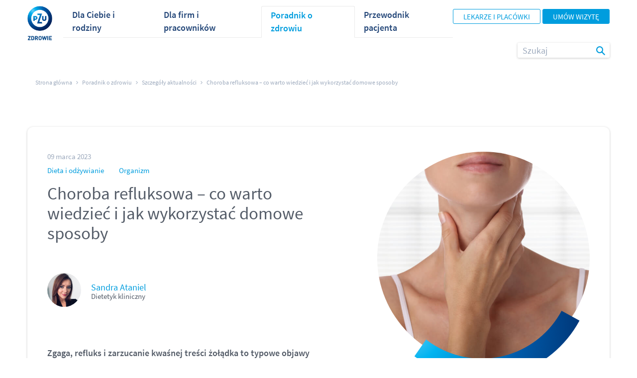

--- FILE ---
content_type: text/html;charset=UTF-8
request_url: https://zdrowie.pzu.pl/poradnik-o-zdrowiu/szczegoly/choroba-refluksowa-co-warto-wiedziec-i-jak-wykorzystac-domowe-sposoby
body_size: 12220
content:
<!DOCTYPE html>
<html data-cms="activecontent" data-client="pzu" lang="pl" data-node-id="1500020" data-area="Poradnik o zdrowiu" data-page-language-versions='{"pl":"/poradnik-o-zdrowiu/szczegoly"}'>
  <head>
<script>
if (window.location.hostname !== "admin-solum.pzu.pl") {
  var script = document.createElement("script");
  script.type = "text/javascript";
  script.src = "https://cdn.consentmanager.net/delivery/autoblocking/a8da0a0601ee0.js";
  script.setAttribute("data-cmp-host", "d.delivery.consentmanager.net");
  script.setAttribute("data-cmp-cdn", "cdn.consentmanager.net");
  script.setAttribute("data-cmp-codesrc", "1");
  document.head.appendChild(script);
}
</script>
    
    <meta http-equiv="Content-Type" content="text/html; charset=utf-8" />
    <title>Choroba refluksowa – co warto wiedzieć i jak wykorzystać domowe sposoby</title>
    <meta content="index, follow" name="robots">
    <meta content="Zgaga, refluks i zarzucanie kwaśnej treści żołądka to typowe objawy choroby refluksowej przełyku. Nazywana jest również „chorobą nowego Millenium” ze" name="description">
    <meta content="" name="keywords">
    <meta name="viewport" content="width=device-width, initial-scale=1, maximum-scale=1, user-scalable=no">
    <link rel="icon" type="image/png" sizes="32x32" href="/_template/time20211120001013/1500037/util/favicon.ico">
    <link rel="apple-touch-icon" sizes="100x100" href="/_template/time20211120001013/1500037/util/pzu_logo_ios_180.jpg">
    <link rel="manifest" href="/_template/time20211120001013/1500037/util/manifest.json"> 
    <link type="image/x-icon" rel="shortcut icon" href="/_template/time20211120001013/1500037/util/favicon.ico">
    <link type="text/css" rel="stylesheet" href="/_template/time20250723095209/1500037/css/select2.css" />
   	<link type="text/css" rel="stylesheet" href="/_cms-css/time20260115120045/scss/pzu/site-components.css" /> 
   	<link type="text/css" rel="stylesheet" href="/_template/time20221129195339/1500037/css/fix.css" />
    <link type="text/css" rel="stylesheet" href="/_template/time20250910172449/1500037/css/additional.css" />
    <!--<link type="text/css" rel="stylesheet" href="" />-->
    <script src="https://code.jquery.com/jquery-1.12.4.js"></script> 
    
    <link as="font" crossorigin="" rel="preload" type="font/woff2" href="/_cms-css/time20260115120045/scss/pzu/fonts/SourceSansPro-Regular.woff2"><link as="font" crossorigin="" rel="preload" type="font/woff2" href="/_cms-css/time20260115120045/scss/pzu/fonts/SourceSansPro-SemiBold.woff2"><link media="print" rel="stylesheet" type="text/css" href="/_cms-css/time20260115120045/print.css">
   	<meta property="fb:app_id" content=""><meta property="og:site_name" content="PZU Zdrowie"><meta property="og:title" content="Choroba refluksowa – co warto wiedzieć i jak wykorzystać domowe sposoby"><meta property="og:url" content="http://zdrowie.pzu.pl/poradnik-o-zdrowiu/szczegoly/choroba-refluksowa-co-warto-wiedziec-i-jak-wykorzystac-domowe-sposoby"><meta content="summary" property="twitter:card"><meta property="twitter:title" content="Choroba refluksowa – co warto wiedzieć i jak wykorzystać domowe sposoby"><meta itemprop="name" content="Choroba refluksowa – co warto wiedzieć i jak wykorzystać domowe sposoby"><meta property="og:image" content="https://zdrowie.pzu.pl/_fileserver/item/1503530"><meta property="og:image:width" content="650"><meta property="og:image:height" content="650"><meta property="twitter:image:src" content="https://zdrowie.pzu.pl/_fileserver/item/1503530"><meta itemprop="image" content="https://zdrowie.pzu.pl/_fileserver/item/1503530"><meta property="og:locale" content="pl_PL"><meta property="og:type" content="article"><meta property="og:description" content="Zgaga, refluks i zarzucanie kwaśnej treści żołądka to typowe objawy choroby refluksowej przełyku. Nazywana jest również „chorobą nowego Millenium” ze względu na niezwykle powszechne występowanie. Potrafi uprzykrzyć codzienne funkcjonowanie i zmniejszyć znacząco komfort życia. Warto zatem wiedzieć, w jaki sposób możemy naturalnie wspomóc leczenie oraz zapobiec rozwojowi tej choroby. "><meta property="twitter:description" content="Zgaga, refluks i zarzucanie kwaśnej treści żołądka to typowe objawy choroby refluksowej przełyku. Nazywana jest również „chorobą nowego Millenium” ze względu na niezwykle powszechne występowanie. Potrafi uprzykrzyć codzienne funkcjonowanie i zmniejszyć znacząco komfort życia. Warto zatem wiedzieć, w jaki sposób możemy naturalnie wspomóc leczenie oraz zapobiec rozwojowi tej choroby. "><meta itemprop="description" content="Zgaga, refluks i zarzucanie kwaśnej treści żołądka to typowe objawy choroby refluksowej przełyku. Nazywana jest również „chorobą nowego Millenium” ze względu na niezwykle powszechne występowanie. Potrafi uprzykrzyć codzienne funkcjonowanie i zmniejszyć znacząco komfort życia. Warto zatem wiedzieć, w jaki sposób możemy naturalnie wspomóc leczenie oraz zapobiec rozwojowi tej choroby. "><meta property="article:published_time" content="09-03-2023"><meta property="article:modified_time" content="18-03-2024">
    <script type="text/javascript" src="/_cms-js/time20260115120045/site-head.js"></script><script type="text/javascript">epoint.fn.addEnv({"screenDescriptionXS":"Extra small screens","screenDescriptionSM":"Small screens","screenDescriptionMD":"Medium screens","screenDescriptionLG":"Large screens","screenDescriptionXL":"Extra large screens"});</script><script type="text/javascript" async="async" src="/_js_component/time20250429090532/1500059"></script><script type="text/javascript">function setupAbTestParameters(_gaq) {}</script>
    <link rel="canonical" href="https://zdrowie.pzu.pl/poradnik-o-zdrowiu/szczegoly/choroba-refluksowa-co-warto-wiedziec-i-jak-wykorzystac-domowe-sposoby">
    <script type="text/javascript">var pageDataLayerParams = JSON.parse('{"login_status":false,"user_id":"","page_type":"other","page_category":"pzuzdrowie","event":"page_data","platform":"Solum"}');</script>
    <script type="text/javascript" src="/_cms-js/time20260115120045/pzu/webapp.js"></script>
    <script type="text/javascript" src="/_template/time20220812092749/1500037/javascript/webapp.js"></script>
    <script type="text/javascript" src="/_template/time20250723095104/1500037/javascript/select2.js"></script>
    
    <!-- Google Tag Manager -->
    <script>(function(w,d,s,l,i){w[l]=w[l]||[];w[l].push({'gtm.start':
    new Date().getTime(),event:'gtm.js'});var f=d.getElementsByTagName(s)[0],
    j=d.createElement(s),dl=l!='dataLayer'?'&l='+l:'';j.async=true;j.src=
    'https://www.googletagmanager.com/gtm.js?id='+i+dl;f.parentNode.insertBefore(j,f);
    })(window,document,'script','dataLayer','GTM-W6XVRHQ');</script>
    <!-- End Google Tag Manager -->
    
</head>
<body class="" data-system-url="/poradnik-o-zdrowiu/szczegoly">
  <!-- Google Tag Manager (noscript) -->
  <noscript><iframe src="https://www.googletagmanager.com/ns.html?id=GTM-W6XVRHQ"
  height="0" width="0" style="display:none;visibility:hidden"></iframe></noscript>
  <!-- End Google Tag Manager (noscript) -->
  
  
  
    <div id="content_wrapper"><main><div class="layout_element layout_section"><div class="layout_element layout_container"><div class="layout_element layout_row row "><div class="layout_element layout_column col-xs-12 col-sm-12 col-md-12 col-lg-12"><div class="layout_element component_wrapper wrapped_header" id="component_wrapper_2251969"><div class="component header notPrintable component_2251969" data-component-id="2251969" data-component-type-code="header" data-js-parameters="{
  &quot;virtual_path_present&quot; : &quot;true&quot;,
  &quot;node_url&quot; : &quot;/poradnik-o-zdrowiu/szczegoly&quot;,
  &quot;virtual_path&quot; : &quot;/choroba-refluksowa-co-warto-wiedziec-i-jak-wykorzystac-domowe-sposoby&quot;
}" id="header_1_12122021"><header class="header zdrowie menu-v2" valign="top" data-page-language-versions='{"en":"/","pl":"/"}'>
  <div class="header__logo">
    <a href="/">
      <picture><source srcset="/_fileserver/item/1501252" type="image/png"></source><img class="header__logo-img_1 logo-desktop" src="/_file/time20220114101306/Grafika/Loga/PZU_Zdrowie_logo3.png" alt="PZU Zdrowie"></picture>
      <picture><img class="header__logo-img_1 logo-mobile" src="/_file/time20220119114103/Grafika/Loga/logo_pzu_zdrowie.svg" alt="PZU Zdrowie"></picture>
    </a>
  </div>
  <div class="header__menu-panel">
    <div class="menu-icon-box" style="right: 0px;">
      <div class="menu-icon"></div>
      <div class="menu-label">menu</div>
    </div>
    <div class="menus">
      <div class="main-menu">
        <ul class=" menu_list"><li class="node lv_0 is_first"><a class="acn-ga-link" data-ga-action="Dla Ciebie i rodziny" data-ga-name="Menu" data-ga-uri="/poradnik-o-zdrowiu/szczegoly/choroba-refluksowa-co-warto-wiedziec-i-jak-wykorzystac-domowe-sposoby" href="/sklep" title="Dla Ciebie i rodziny"><span>Dla Ciebie i rodziny</span></a></li><li class="node lv_0"><a class="acn-ga-link" data-ga-action="Dla firm i pracowników" data-ga-name="Menu" data-ga-uri="/poradnik-o-zdrowiu/szczegoly/choroba-refluksowa-co-warto-wiedziec-i-jak-wykorzystac-domowe-sposoby" href="/dla-firm" title="Dla firm i pracowników"><span>Dla firm i pracowników</span></a></li><li class="node lv_0 active_node"><a class="acn-ga-link" data-ga-action="Poradnik o zdrowiu" data-ga-name="Menu" data-ga-uri="/poradnik-o-zdrowiu/szczegoly/choroba-refluksowa-co-warto-wiedziec-i-jak-wykorzystac-domowe-sposoby" href="/poradnik-o-zdrowiu" title="Poradnik o zdrowiu"><span>Poradnik o zdrowiu</span></a></li><li class="node lv_0 is_last"><a class="acn-ga-link" data-ga-action="Przewodnik pacjenta" data-ga-name="Menu" data-ga-uri="/poradnik-o-zdrowiu/szczegoly/choroba-refluksowa-co-warto-wiedziec-i-jak-wykorzystac-domowe-sposoby" href="/dla-pacjenta" title="Przewodnik pacjenta"><span>Przewodnik pacjenta</span></a></li></ul>
      	<div class="go-to-site with-buttons">
      		<a href="/lekarze-i-placowki" class="button secondary small">Lekarze i placówki</a>
					<a href="https://moje.pzu.pl/" class="button primary small">Umów wizytę</a>
    	</div>
      </div>
      <div class="submenu" style="padding-top: 0;">
        <ul class=" menu_list"><li class="node lv_0 is_first"><a class="acn-ga-link" data-ga-action="Medycyna pracy" data-ga-name="Menu" data-ga-uri="/poradnik-o-zdrowiu/szczegoly/choroba-refluksowa-co-warto-wiedziec-i-jak-wykorzystac-domowe-sposoby" href="/dla-firm/medycyna-pracy" title="Medycyna pracy"><span>Medycyna pracy</span></a></li><li class="node lv_0"><a class="acn-ga-link" data-ga-action="Abonamenty medyczne" data-ga-name="Menu" data-ga-uri="/poradnik-o-zdrowiu/szczegoly/choroba-refluksowa-co-warto-wiedziec-i-jak-wykorzystac-domowe-sposoby" href="/dla-firm/abonamenty-medyczne" title="Abonamenty medyczne"><span>Abonamenty medyczne</span></a></li><li class="node lv_0"><a class="has_second_level_component acn-ga-link" data-ga-action="Wizyty lekarskie" data-ga-name="Menu" data-ga-uri="/poradnik-o-zdrowiu/szczegoly/choroba-refluksowa-co-warto-wiedziec-i-jak-wykorzystac-domowe-sposoby" href="/sklep/wizyty-lekarskie" title="Wizyty lekarskie"><span>Wizyty lekarskie</span></a><div class="second_level_component"><div class="menu-layer menu-layer-auto-width">
  <div class="row" style="padding-top:10px">
  	<ul class="list  menu_list"><li class="node lv_0 is_first"><a class="acn-ga-link" data-ga-action="Wizyty stacjonarne" data-ga-name="Menu" data-ga-uri="/poradnik-o-zdrowiu/szczegoly/choroba-refluksowa-co-warto-wiedziec-i-jak-wykorzystac-domowe-sposoby" href="/sklep/wizyty-lekarskie/wizyty-stacjonarne" title="Wizyty stacjonarne"><span>Wizyty stacjonarne</span></a></li><li class="node lv_0 is_last"><a class="acn-ga-link" data-ga-action="Wizyty telemedyczne" data-ga-name="Menu" data-ga-uri="/poradnik-o-zdrowiu/szczegoly/choroba-refluksowa-co-warto-wiedziec-i-jak-wykorzystac-domowe-sposoby" href="/sklep/wizyty-lekarskie/konsultacje-telemedyczne" title="Wizyty telemedyczne"><span>Wizyty telemedyczne</span></a></li></ul>
  </div>
</div></div></li><li class="node lv_0"><a class="has_second_level_component acn-ga-link" data-ga-action="Pakiety medyczne" data-ga-name="Menu" data-ga-uri="/poradnik-o-zdrowiu/szczegoly/choroba-refluksowa-co-warto-wiedziec-i-jak-wykorzystac-domowe-sposoby" href="/sklep/pakiety-medyczne" title="Pakiety medyczne"><span>Pakiety medyczne</span></a><div class="second_level_component"><div class="menu-layer menu-layer-auto-width">
  <div class="row" style="padding-top:10px">
    <ul class="links  menu_list"><li class="node lv_0 is_first"><a class="acn-ga-link" data-ga-action="Dla Ciebie" data-ga-name="Menu" data-ga-uri="/poradnik-o-zdrowiu/szczegoly/choroba-refluksowa-co-warto-wiedziec-i-jak-wykorzystac-domowe-sposoby" href="/sklep/pakiety-medyczne#dla-ciebie" title="Dla Ciebie"><span>Dla Ciebie</span></a></li><li class="node lv_0"><a class="acn-ga-link" data-ga-action="Dla Ciebie i Dziecka" data-ga-name="Menu" data-ga-uri="/poradnik-o-zdrowiu/szczegoly/choroba-refluksowa-co-warto-wiedziec-i-jak-wykorzystac-domowe-sposoby" href="/sklep/pakiety-medyczne#dla-ciebie-i-dziecka" title="Dla Ciebie i Dziecka"><span>Dla Ciebie i Dziecka</span></a></li><li class="node lv_0"><a class="acn-ga-link" data-ga-action="Dla Ciebie i Partnera" data-ga-name="Menu" data-ga-uri="/poradnik-o-zdrowiu/szczegoly/choroba-refluksowa-co-warto-wiedziec-i-jak-wykorzystac-domowe-sposoby" href="/sklep/pakiety-medyczne#dla-ciebie-i-partnera" title="Dla Ciebie i Partnera"><span>Dla Ciebie i Partnera</span></a></li><li class="node lv_0"><a class="acn-ga-link" data-ga-action="Dla Rodziny" data-ga-name="Menu" data-ga-uri="/poradnik-o-zdrowiu/szczegoly/choroba-refluksowa-co-warto-wiedziec-i-jak-wykorzystac-domowe-sposoby" href="/sklep/pakiety-medyczne#dla-rodziny" title="Dla Rodziny"><span>Dla Rodziny</span></a></li><li class="node lv_0"><a class="acn-ga-link" data-ga-action="Dla Kobiety w ciąży" data-ga-name="Menu" data-ga-uri="/poradnik-o-zdrowiu/szczegoly/choroba-refluksowa-co-warto-wiedziec-i-jak-wykorzystac-domowe-sposoby" href="/sklep/pakiety-medyczne#dla-kobiety-w-ciazy" title="Dla Kobiety w ciąży"><span>Dla Kobiety w ciąży</span></a></li><li class="node lv_0"><a class="acn-ga-link" data-ga-action="Dla Seniora" data-ga-name="Menu" data-ga-uri="/poradnik-o-zdrowiu/szczegoly/choroba-refluksowa-co-warto-wiedziec-i-jak-wykorzystac-domowe-sposoby" href="/sklep/pakiety-medyczne#dla-seniora" title="Dla Seniora"><span>Dla Seniora</span></a></li><li class="node lv_0 is_last"><a class="acn-ga-link" data-ga-action="Dla Studenta" data-ga-name="Menu" data-ga-uri="/poradnik-o-zdrowiu/szczegoly/choroba-refluksowa-co-warto-wiedziec-i-jak-wykorzystac-domowe-sposoby" href="/sklep/pakiety-medyczne#dla-studenta" title="Dla Studenta"><span>Dla Studenta</span></a></li></ul>
  </div>
</div></div></li><li class="node lv_0"><a class="has_second_level_component acn-ga-link" data-ga-action="Pakiety profilaktyczne | PZU Zdrowie" data-ga-name="Menu" data-ga-uri="/poradnik-o-zdrowiu/szczegoly/choroba-refluksowa-co-warto-wiedziec-i-jak-wykorzystac-domowe-sposoby" href="/sklep/pakiety-profilaktyczne" title="Pakiety profilaktyczne | PZU Zdrowie"><span>Pakiety profilaktyczne</span></a><div class="second_level_component"><div class="menu-layer menu-layer-auto-width">
  <div class="row" style="padding-top:10px">
  	<ul class="links  menu_list"><li class="node lv_0 is_first"><a class="acn-ga-link" data-ga-action="Ciąża" data-ga-name="Menu" data-ga-uri="/poradnik-o-zdrowiu/szczegoly/choroba-refluksowa-co-warto-wiedziec-i-jak-wykorzystac-domowe-sposoby" href="/sklep/pakiety-profilaktyczne#ciaza" title="Ciąża"><span>Ciąża</span></a></li><li class="node lv_0"><a class="acn-ga-link" data-ga-action="Stomatologia" data-ga-name="Menu" data-ga-uri="/poradnik-o-zdrowiu/szczegoly/choroba-refluksowa-co-warto-wiedziec-i-jak-wykorzystac-domowe-sposoby" href="/sklep/pakiety-profilaktyczne#stomatologia" title="Stomatologia"><span>Stomatologia</span></a></li><li class="node lv_0"><a class="acn-ga-link" data-ga-action="Przegląd zdrowia" data-ga-name="Menu" data-ga-uri="/poradnik-o-zdrowiu/szczegoly/choroba-refluksowa-co-warto-wiedziec-i-jak-wykorzystac-domowe-sposoby" href="/sklep/pakiety-profilaktyczne#przeglad-zdrowia" title="Przegląd zdrowia"><span>Przegląd zdrowia</span></a></li><li class="node lv_0"><a class="acn-ga-link" data-ga-action="Konsultacje" data-ga-name="Menu" data-ga-uri="/poradnik-o-zdrowiu/szczegoly/choroba-refluksowa-co-warto-wiedziec-i-jak-wykorzystac-domowe-sposoby" href="/sklep/pakiety-profilaktyczne#konsultacje" title="Konsultacje"><span>Konsultacje</span></a></li><li class="node lv_0"><a class="acn-ga-link" data-ga-action="Dla dziecka" data-ga-name="Menu" data-ga-uri="/poradnik-o-zdrowiu/szczegoly/choroba-refluksowa-co-warto-wiedziec-i-jak-wykorzystac-domowe-sposoby" href="/sklep/pakiety-profilaktyczne#dladziecka" title="Dla dziecka"><span>Dla dziecka</span></a></li><li class="node lv_0 is_last"><a class="acn-ga-link" data-ga-action="Dieta i ruch" data-ga-name="Menu" data-ga-uri="/poradnik-o-zdrowiu/szczegoly/choroba-refluksowa-co-warto-wiedziec-i-jak-wykorzystac-domowe-sposoby" href="/sklep/pakiety-profilaktyczne#dieta-i-ruch" title="Dieta i ruch"><span>Dieta i ruch</span></a></li></ul>
  </div>
</div></div></li><li class="node lv_0"><a class="has_second_level_component acn-ga-link" data-ga-action="Badania" data-ga-name="Menu" data-ga-uri="/poradnik-o-zdrowiu/szczegoly/choroba-refluksowa-co-warto-wiedziec-i-jak-wykorzystac-domowe-sposoby" href="/sklep/badania" title="Badania"><span>Badania</span></a><div class="second_level_component"><div class="menu-layer menu-layer-auto-width">
  <div class="row" style="padding-top:10px">
    <ul class="list  menu_list"><li class="node lv_0 is_first"><a class="acn-ga-link" data-ga-action="Badania laboratoryjne" data-ga-name="Menu" data-ga-uri="/poradnik-o-zdrowiu/szczegoly/choroba-refluksowa-co-warto-wiedziec-i-jak-wykorzystac-domowe-sposoby" href="/sklep/badania/badania-laboratoryjne" title="Badania laboratoryjne"><span>Badania laboratoryjne</span></a></li><li class="node lv_0 is_last"><a class="acn-ga-link" data-ga-action="Diagnostyka obrazowa" data-ga-name="Menu" data-ga-uri="/poradnik-o-zdrowiu/szczegoly/choroba-refluksowa-co-warto-wiedziec-i-jak-wykorzystac-domowe-sposoby" href="/sklep/badania/diagnostyka-obrazowa" title="Diagnostyka obrazowa"><span>Diagnostyka obrazowa</span></a></li></ul>
  </div>
</div></div></li><li class="node lv_0"><a class="has_second_level_component acn-ga-link" data-ga-action="Szczepienia" data-ga-name="Menu" data-ga-uri="/poradnik-o-zdrowiu/szczegoly/choroba-refluksowa-co-warto-wiedziec-i-jak-wykorzystac-domowe-sposoby" href="/sklep/szczepienia" title="Szczepienia"><span>Szczepienia</span></a><div class="second_level_component"><div class="menu-layer menu-layer-auto-width">
  <div class="row" style="padding-top:10px">
  	<ul class="list  menu_list"><li class="node lv_0 is_first"><a class="acn-ga-link" data-ga-action="Dla dzieci i młodzieży" data-ga-name="Menu" data-ga-uri="/poradnik-o-zdrowiu/szczegoly/choroba-refluksowa-co-warto-wiedziec-i-jak-wykorzystac-domowe-sposoby" href="/sklep/szczepienia/dla-dzieci-i-mlodziezy" title="Dla dzieci i młodzieży"><span>Dla dzieci i młodzieży</span></a></li><li class="node lv_0"><a class="acn-ga-link" data-ga-action="Dla dorosłych" data-ga-name="Menu" data-ga-uri="/poradnik-o-zdrowiu/szczegoly/choroba-refluksowa-co-warto-wiedziec-i-jak-wykorzystac-domowe-sposoby" href="/sklep/szczepienia/dla-doroslych" title="Dla dorosłych"><span>Dla dorosłych</span></a></li><li class="node lv_0 is_last"><a class="acn-ga-link" data-ga-action="Medycyna podróży" data-ga-name="Menu" data-ga-uri="/poradnik-o-zdrowiu/szczegoly/choroba-refluksowa-co-warto-wiedziec-i-jak-wykorzystac-domowe-sposoby" href="/sklep/szczepienia/medycyny-podrozy" title="Medycyna podróży"><span>Medycyna podróży</span></a></li></ul>
  </div>
</div></div></li><li class="node lv_0"><a class="acn-ga-link" data-ga-action="Stomatologia" data-ga-name="Menu" data-ga-uri="/poradnik-o-zdrowiu/szczegoly/choroba-refluksowa-co-warto-wiedziec-i-jak-wykorzystac-domowe-sposoby" href="/sklep/stomatologia" title="Stomatologia"><span>Stomatologia</span></a></li><li class="node lv_0"><a class="acn-ga-link" data-ga-action="POZ" data-ga-name="Menu" data-ga-uri="/poradnik-o-zdrowiu/szczegoly/choroba-refluksowa-co-warto-wiedziec-i-jak-wykorzystac-domowe-sposoby" href="/sklep/poz" title="POZ"><span>POZ</span></a></li><li class="node lv_0"><a class="acn-ga-link" data-ga-action="Dodatkowe elementy opieki" data-ga-name="Menu" data-ga-uri="/poradnik-o-zdrowiu/szczegoly/choroba-refluksowa-co-warto-wiedziec-i-jak-wykorzystac-domowe-sposoby" href="/dla-firm/dodatkowe-elementy-opieki" title="Dodatkowe elementy opieki"><span>Dodatkowe elementy opieki</span></a></li><li class="node lv_0 is_last"><a class="acn-ga-link" data-ga-action="Kontakt" data-ga-name="Menu" data-ga-uri="/poradnik-o-zdrowiu/szczegoly/choroba-refluksowa-co-warto-wiedziec-i-jak-wykorzystac-domowe-sposoby" href="/dla-firm/kontakt" title="Kontakt"><span>Kontakt</span></a></li></ul>
      	<div class="search search-desktop">
          <input type="text" class="search-input" placeholder="Szukaj">
          <a href="#" class="search-button">
            <span>Szukaj</span>
          </a>
  			</div>
      </div>
      <div class="mobile-menu" aria-hidden="true">
        <div class="go-to-site-mobile with-button">
					<a href="https://moje.pzu.pl/" class="button primary small">Umów wizytę</a>
        </div>
        <p class="mobile-menu__item has-children"><span>Dla Ciebie i rodziny</span></p><div class="second-level"><ul class=" menu_list"><li class="node lv_0 is_first"><a class="acn-ga-link" data-ga-action="Wizyty lekarskie" data-ga-name="Menu" data-ga-uri="/poradnik-o-zdrowiu/szczegoly/choroba-refluksowa-co-warto-wiedziec-i-jak-wykorzystac-domowe-sposoby" href="/sklep/wizyty-lekarskie" title="Wizyty lekarskie"><span>Wizyty lekarskie</span></a></li><li class="node lv_0"><a class="acn-ga-link" data-ga-action="Pakiety medyczne" data-ga-name="Menu" data-ga-uri="/poradnik-o-zdrowiu/szczegoly/choroba-refluksowa-co-warto-wiedziec-i-jak-wykorzystac-domowe-sposoby" href="/sklep/pakiety-medyczne" title="Pakiety medyczne"><span>Pakiety medyczne</span></a></li><li class="node lv_0"><a class="acn-ga-link" data-ga-action="Pakiety profilaktyczne | PZU Zdrowie" data-ga-name="Menu" data-ga-uri="/poradnik-o-zdrowiu/szczegoly/choroba-refluksowa-co-warto-wiedziec-i-jak-wykorzystac-domowe-sposoby" href="/sklep/pakiety-profilaktyczne" title="Pakiety profilaktyczne | PZU Zdrowie"><span>Pakiety profilaktyczne</span></a></li><li class="node lv_0"><a class="acn-ga-link" data-ga-action="Badania" data-ga-name="Menu" data-ga-uri="/poradnik-o-zdrowiu/szczegoly/choroba-refluksowa-co-warto-wiedziec-i-jak-wykorzystac-domowe-sposoby" href="/sklep/badania" title="Badania"><span>Badania</span></a></li><li class="node lv_0"><a class="acn-ga-link" data-ga-action="Szczepienia" data-ga-name="Menu" data-ga-uri="/poradnik-o-zdrowiu/szczegoly/choroba-refluksowa-co-warto-wiedziec-i-jak-wykorzystac-domowe-sposoby" href="/sklep/szczepienia" title="Szczepienia"><span>Szczepienia</span></a></li><li class="node lv_0"><a class="acn-ga-link" data-ga-action="Stomatologia" data-ga-name="Menu" data-ga-uri="/poradnik-o-zdrowiu/szczegoly/choroba-refluksowa-co-warto-wiedziec-i-jak-wykorzystac-domowe-sposoby" href="/sklep/stomatologia" title="Stomatologia"><span>Stomatologia</span></a></li><li class="node lv_0 is_last"><a class="acn-ga-link" data-ga-action="POZ" data-ga-name="Menu" data-ga-uri="/poradnik-o-zdrowiu/szczegoly/choroba-refluksowa-co-warto-wiedziec-i-jak-wykorzystac-domowe-sposoby" href="/sklep/poz" title="POZ"><span>POZ</span></a></li></ul></div>
        <p class="mobile-menu__item has-children"><span>Dla firm i pracowników</span></p><div class="second-level"><ul class=" menu_list"><li class="node lv_0 is_first"><a class="acn-ga-link" data-ga-action="Oferta dla Firm" data-ga-name="Menu" data-ga-uri="/poradnik-o-zdrowiu/szczegoly/choroba-refluksowa-co-warto-wiedziec-i-jak-wykorzystac-domowe-sposoby" href="/dla-firm" title="Oferta dla Firm"><span>Oferta dla Firm</span></a></li><li class="node lv_0"><a class="acn-ga-link" data-ga-action="Medycyna pracy" data-ga-name="Menu" data-ga-uri="/poradnik-o-zdrowiu/szczegoly/choroba-refluksowa-co-warto-wiedziec-i-jak-wykorzystac-domowe-sposoby" href="/dla-firm/medycyna-pracy" title="Medycyna pracy"><span>Medycyna pracy</span></a></li><li class="node lv_0"><a class="acn-ga-link" data-ga-action="Abonamenty medyczne" data-ga-name="Menu" data-ga-uri="/poradnik-o-zdrowiu/szczegoly/choroba-refluksowa-co-warto-wiedziec-i-jak-wykorzystac-domowe-sposoby" href="/dla-firm/abonamenty-medyczne" title="Abonamenty medyczne"><span>Abonamenty medyczne</span></a></li><li class="node lv_0"><a class="acn-ga-link" data-ga-action="Dodatkowe elementy opieki" data-ga-name="Menu" data-ga-uri="/poradnik-o-zdrowiu/szczegoly/choroba-refluksowa-co-warto-wiedziec-i-jak-wykorzystac-domowe-sposoby" href="/dla-firm/dodatkowe-elementy-opieki" title="Dodatkowe elementy opieki"><span>Dodatkowe elementy opieki</span></a></li><li class="node lv_0 is_last"><a class="acn-ga-link" data-ga-action="Kontakt" data-ga-name="Menu" data-ga-uri="/poradnik-o-zdrowiu/szczegoly/choroba-refluksowa-co-warto-wiedziec-i-jak-wykorzystac-domowe-sposoby" href="/dla-firm/kontakt" title="Kontakt"><span>Kontakt</span></a></li></ul></div>
        <p class="mobile-menu__item"><a href="/poradnik-o-zdrowiu">Poradnik o zdrowiu</a></p>
        <p class="mobile-menu__item"><a href="/lekarze-i-placowki">Lekarze i placówki</a></p>
        <p class="mobile-menu__item"><a href="/dla-pacjenta">Przewodnik pacjenta</a></p>
        <p class="mobile-menu__item"><a href="/kontakt-i-pomoc">Kontakt</a></p>
      </div>
    </div>

  </div>
  
  <div class="search search-mobile">
    <input type="text" class="search-input" placeholder="Szukaj">
    <a href="#" class="search-button">
      <span>Szukaj</span>
    </a>
  </div>
</header><div class="clearFix"></div></div></div><div class="layout_element component_wrapper wrapped_breadcrumbs" id="component_wrapper_2251970"><div class="component breadcrumbs component_2251970" data-component-id="2251970" data-component-type-code="breadcrumbs" data-js-parameters="{
  &quot;virtual_path_present&quot; : &quot;true&quot;,
  &quot;node_url&quot; : &quot;/poradnik-o-zdrowiu/szczegoly&quot;,
  &quot;virtual_path&quot; : &quot;/choroba-refluksowa-co-warto-wiedziec-i-jak-wykorzystac-domowe-sposoby&quot;
}" id="breadcrumbs_1_12122021"><ol class="breadcrumbs__list" itemscope="" itemtype="https://schema.org/BreadcrumbList"><li class="breadcrumbs__item" itemprop="itemListElement" itemscope="" itemtype="https://schema.org/ListItem"><a class="home" itemprop="item" href="/"><span itemprop="name">Strona główna</span></a><meta content="1" itemprop="position"></li><li class="breadcrumbs__item" itemprop="itemListElement" itemscope="" itemtype="https://schema.org/ListItem"><a itemprop="item" class="breadcrumb_element" href="/poradnik-o-zdrowiu"><span itemprop="name">Poradnik o zdrowiu</span></a><meta itemprop="position" content="2"></li><li class="breadcrumbs__item" itemprop="itemListElement" itemscope="" itemtype="https://schema.org/ListItem"><a itemprop="item" class="breadcrumb_element current_element" href="/poradnik-o-zdrowiu/szczegoly"><span itemprop="name">Szczegóły aktualności</span></a><meta itemprop="position" content="3"></li><li class="breadcrumbs__item" itemprop="itemListElement" itemscope="" itemtype="https://schema.org/ListItem"><a itemprop="item" class="breadcrumb_element" href="/poradnik-o-zdrowiu/szczegoly/choroba-refluksowa-co-warto-wiedziec-i-jak-wykorzystac-domowe-sposoby"><span itemprop="name">Choroba refluksowa – co warto wiedzieć i jak wykorzystać domowe sposoby</span></a><meta itemprop="position" content="4"></li></ol><div class="clearFix"></div></div></div></div></div></div></div><div class="layout_element layout_section"><div class="layout_element layout_container"><div class="layout_element layout_row row "><div class="layout_element layout_column col-xs-12 col-sm-12 col-md-12 col-lg-12"><div class="layout_element component_wrapper wrapped_news_details" id="component_wrapper_2251971"><div class="component news_details component_2251971" data-component-id="2251971" data-component-type-code="news_details" data-js-parameters="{
  &quot;virtual_path_present&quot; : &quot;true&quot;,
  &quot;node_url&quot; : &quot;/poradnik-o-zdrowiu/szczegoly&quot;,
  &quot;virtual_path&quot; : &quot;/choroba-refluksowa-co-warto-wiedziec-i-jak-wykorzystac-domowe-sposoby&quot;
}" id="news_details_1_09122021"><script type="application/ld+json">{
  "image" : "http://zdrowie.pzu.pl/_fileserver/item/1503530",
  "@type" : "BlogPosting",
  "author" : {
    "@type" : "Person",
    "name" : "Sandra Ataniel",
    "url" : "http://zdrowie.pzu.pl/poradnik-o-zdrowiu/autor/mgr-sandra-ataniel"
  },
  "description" : "Zgaga, refluks i zarzucanie kwaśnej treści żołądka to typowe objawy choroby refluksowej przełyku. Nazywana jest również „chorobą nowego Millenium” ze względu na niezwykle powszechne występowanie. Potrafi uprzykrzyć codzienne funkcjonowanie i zmniejszyć znacząco komfort życia. Warto zatem wiedzieć, w jaki sposób możemy naturalnie wspomóc leczenie oraz zapobiec rozwojowi tej choroby. ",
  "publisher" : {
    "datePublished" : "2023-03-09T10:12:00.000",
    "@type" : "Organization",
    "name" : "PZU",
    "logo" : {
      "@type" : "ImageObject",
      "width" : 600,
      "url" : "",
      "height" : 60
    }
  },
  "mainEntityOfPage" : {
    "@type" : "WebPage",
    "@id" : "http://zdrowie.pzu.pl/poradnik-o-zdrowiu/szczegoly/choroba-refluksowa-co-warto-wiedziec-i-jak-wykorzystac-domowe-sposoby"
  },
  "@context" : "https://schema.org",
  "headline" : "Choroba refluksowa – co warto wiedzieć i jak wykorzystać domowe sposoby"
}</script><div class="news_details--frameVersion"><div class="news_details__container"><div class="news_details__text"><div class="news_details__date">09 marca 2023</div><div class="news_details__tags"><a class="tag" href="/poradnik-o-zdrowiu?tag=Dieta%20i%20od%C5%BCywianie">Dieta i odżywianie</a><a class="tag" href="/poradnik-o-zdrowiu?tag=Organizm">Organizm</a></div><h1 class="news_details__title">Choroba refluksowa – co warto wiedzieć i jak wykorzystać domowe sposoby</h1><div class="news_details__lead-summary"><div class="news_details__reading-info"><div class="news_details__author"><div class="news_details__author-image"><a href="/poradnik-o-zdrowiu/autor/mgr-sandra-ataniel"><picture><source media="(max-width: 480px)" srcset="/_fileserver/item/webp/1503489?size=small" type="image/webp"></source><source media="(max-width: 480px)" srcset="/_fileserver/item/1503489?size=small" type="image/jpeg"></source><img class="news_details__author-img" src="/_fileserver/time20230210145131/item/1503489"></picture></a></div><div class="news_details__author-info"><div class="news_details__author-name"><a class="team_member" href="/poradnik-o-zdrowiu/autor/mgr-sandra-ataniel">Sandra Ataniel</a></div><div class="news_details__author-position">Dietetyk kliniczny</div></div></div></div><div class="lead news_details__summary">Zgaga, refluks i zarzucanie kwaśnej treści żołądka to typowe objawy choroby refluksowej przełyku. Nazywana jest również „chorobą nowego Millenium” ze względu na niezwykle powszechne występowanie. Potrafi uprzykrzyć codzienne funkcjonowanie i zmniejszyć znacząco komfort życia. Warto zatem wiedzieć, w jaki sposób możemy naturalnie wspomóc leczenie oraz zapobiec rozwojowi tej choroby. </div></div></div><div class="news_details__image"><div class="news_details__image-container"><picture><source media="(max-width: 480px)" srcset="/_fileserver/item/webp/1503530?size=small" type="image/webp"></source><source media="(max-width: 480px)" srcset="/_fileserver/item/1503530?size=small" type="image/jpeg"></source><img alt="Choroba refluksowa" class="news_details__img" src="/_fileserver/time20230303094036/item/1503530"></picture></div></div></div><div class="news_details--frameVersionContent"><div><h2>Spis treści:</h2>

<p>1. <a href="#objawy-choroby-refluksowej-przełyku">Objawy choroby refluksowej przełyku</a></p>

<p>2.<a href="#przyczyny-wystepowania-refluksu"> Przyczyny występowania refluksu</a></p>

<p>3. <a href="#10-zasad-ktorych-nalezy-przestrzegc-w-chorobie-refluksowej">10 zasad, kt&oacute;rych należy przestrzegać w chorobie refluksowej</a></p>

<p>4. <a href="#jakich-pokarmow-i-napojow-unikac-w-refluksie">Jakich pokarm&oacute;w i napoj&oacute;w unikać w refluksie?</a></p>

<p>5.&nbsp;<a href="#co-pici-jesc-w-chorobie-refluksowej-przełyku">Co pić i jeść w chorobie refluksowej przełyku?</a></p>

<p>6.&nbsp;<a href="#szybkie-sposoby-jak-zlagodzic-refluks-domowymi-sposobami">Szybkie sposoby &ndash; jak złagodzić refluks domowymi sposobami?</a><br />
&nbsp;</p>

<h2><a id="objawy-choroby-refluksowej-przełyku" name="objawy-choroby-refluksowej-przełyku">Objawy choroby refluksowej przełyku</a></h2>

<div>Stan, w kt&oacute;rym przełyk jest podrażniony przez cofającą się kwaśną treść żołądka, nazywamy chorobą refluksową przełyku. Jej gł&oacute;wnym powodem jest rozluźnienie dolnego zwieracza przełyku.&nbsp;</div>

<div>&nbsp;</div>

<div>Do najczęstszych objaw&oacute;w, kt&oacute;re powinny być dla nas alarmujące by zgłosić się do lekarza, należą:</div>

<ul class="ticks">
	<li>b&oacute;l i pieczenie w klatce piersiowej,</li>
	<li>zgaga,</li>
	<li>b&oacute;l gardła, chrypka, kaszel,</li>
	<li>kwaśne odbijanie,</li>
	<li>nieprzyjemny kwaśny lub metaliczny posmak w ustach,</li>
	<li>uczucie b&oacute;lu lub dyskomfortu w nadbrzuszu.</li>
</ul>

<div>Z pozoru jedynie dokuczliwe objawy mogą dać bardzo niebezpieczne konsekwencje. Odpowiednia zmiana stylu życia i spos&oacute;b żywienia wpływają znacząco na postęp choroby. Mogą r&oacute;wnież przyczynić się do polepszenia wynik&oacute;w leczenia oraz przynieść ulgę w codziennym funkcjonowaniu.&nbsp;</div>

<div>&nbsp;</div>

<h2><a id="przyczyny-wystepowania-refluksu" name="przyczyny-wystepowania-refluksu">Przyczyny występowania refluksu</a></h2>

<div>Czynnikami środowiskowymi, kt&oacute;re wpływają na zaburzenia pracy zwieracza przełyku to:</div>

<ul class="ticks">
	<li>nadmierna masa ciała,</li>
	<li><a href="https://zdrowie.pzu.pl/poradnik-o-zdrowiu/szczegoly/stres-jak-sobie-z-nim-radzic">stres</a>,</li>
	<li><a href="https://zdrowie.pzu.pl/poradnik-o-zdrowiu/szczegoly/swiatowy-dzien-rzucania-palenia-tytoniu-jak-skutecznie-zerwac-z-nalogiem">palenie tytoniu</a>,</li>
	<li>brak <a href="https://zdrowie.pzu.pl/poradnik-o-zdrowiu/szczegoly/korzysci-z-aktywnosci-fizycznej-rodzaje-ruchu-i-ich-wplyw-na-cialo">aktywności fizycznej</a>,</li>
	<li><a href="https://zdrowie.pzu.pl/poradnik-o-zdrowiu/szczegoly/alkohol-i-jego-wplyw-na-organizm-czlowieka">nadużywanie alkoholu</a>,</li>
	<li>nadmierne spożycie tłuszczu i cukru wraz z dietą.</li>
</ul>

<div>&nbsp;</div>

<h2><a id="10-zasad-ktorych-nalezy-przestrzegc-w-chorobie-refluksowej" name="10-zasad-ktorych-nalezy-przestrzegc-w-chorobie-refluksowej">10 zasad, kt&oacute;rych należy przestrzegać w chorobie refluksowej</a></h2>

<ol>
	<li>Dbaj o regularność w spożyciu posiłk&oacute;w &ndash; mniejsze, ale częstsze porcje będą bezpieczniejsze.</li>
	<li>Pilnuj optymalnej temperatury posiłk&oacute;w &ndash; dania zbyt gorące i mocno zmrożone mogą nasilać pojawienie się nieprzyjemnych objaw&oacute;w zarzucania treści żołądkowej.&nbsp;</li>
	<li>Jedz w spokoju i nie spiesz się podczas spożywania posiłk&oacute;w &ndash; mniejsze kęsy i dokładne gryzienie ma spore znaczenie.&nbsp;</li>
	<li>Zaplanuj ostatni posiłek około 2-3 godziny przed snem &ndash; odpowiednia przerwa przed p&oacute;jściem spać to ważny element leczenia choroby refluksowej.</li>
	<li>Unikaj pozycji leżącej zaraz po posiłku, kt&oacute;ra może nasilić pojawienie się zgagi. Podnieś poduszkę podczas spania. Nieco wyższa pozycja ciała ograniczy zarzucenie treści z żołądka.&nbsp;</li>
	<li>Unikaj zbyt obcisłych, opinających ubrań szczeg&oacute;lnie w okolicy jamy brzusznej.</li>
	<li>Jeśli masz nadwagę lub otyłość podejmij wyzwanie <a href="http://zdrowie.pzu.pl/poradnik-o-zdrowiu/szczegoly/jak-walczyc-z-otyloscia">utraty zbędnych kilogram&oacute;w</a>.</li>
	<li>Rzuć palenie i ogranicz spożycie alkoholu &ndash; wpływają negatywnie na działanie dolnego zwieracza przełyku.</li>
	<li><a href="https://zdrowie.pzu.pl/poradnik-o-zdrowiu/szczegoly/nawadnianie">Pij wodę mineralną</a>, szczeg&oacute;lnie między posiłkami i przed snem. Skutecznie będzie zneutralizować kwaśną treść żołądka, kt&oacute;ra wraca do przełyku.</li>
	<li>Staraj się aktywnie spędzać czas. To nie tylko pomoże w zrzuceniu dodatkowych kilogram&oacute;w, ale r&oacute;wnież polepszy Twoje samopoczucie i zmniejszy codzienny stres. Unikaj wysiłku zaraz po posiłku!</li>
</ol>

<div>&nbsp;</div>

<h2><a id="jakich-pokarmow-i-napojow-unikac-w-refluksie" name="jakich-pokarmow-i-napojow-unikac-w-refluksie">Jakich pokarm&oacute;w i napoj&oacute;w unikać w refluksie?</a></h2>

<div>Do napoj&oacute;w, kt&oacute;re nasilają wydzielanie kwasu solnego oraz zaburzają pracę dolnego zwieracza przełyku, można zaliczyć:</div>

<ul class="ticks">
	<li>kawę,&nbsp;</li>
	<li>mocną herbatę,&nbsp;</li>
	<li>miętę pieprzową,&nbsp;</li>
	<li>alkohol,&nbsp;</li>
	<li>napoje gazowane,&nbsp;</li>
	<li>soki cytrusowe.&nbsp;</li>
</ul>

<div><strong>Aby zmniejszyć objawy refluksu, w swojej codziennej diecie warto r&oacute;wnież unikać:</strong></div>

<ul class="ticks">
	<li>owoc&oacute;w cytrusowych,</li>
	<li>czekolady i wyrob&oacute;w czekoladowych,</li>
	<li>ostrych przypraw,</li>
	<li>warzyw cebulowych i kapustnych (szczeg&oacute;lnie w formie surowej),</li>
	<li>tłustych i ciężkostrawnych dań (gulasze, frytki, dnia typu fast food, odsmażane produkty, zawiesiste sosy, pełnotłuste sery, panierowane kotlety),</li>
	<li>marynowanych i wędzonych produkt&oacute;w,</li>
	<li>słodyczy z dużą ilością krem&oacute;w i margaryny,&nbsp;</li>
	<li>pomidor&oacute;w i sos&oacute;w pomidorowych,</li>
	<li>produkt&oacute;w zbożowych z dużą ilością błonnika (kasza gryczana palona, chleb razowy na zakwasie).</li>
</ul>

<div>&nbsp;</div>

<h2><a id="co-pici-jesc-w-chorobie-refluksowej-przełyku" name="co-pici-jesc-w-chorobie-refluksowej-przełyku">Co pić i jeść w chorobie refluksowej przełyku?</a></h2>

<div>Reakcja organizmu na produkty spożywcze jest bardzo indywidualna, szczeg&oacute;lnie w przypadku choroby refluksowej. Warto obserwować sw&oacute;j organizm, a pomocnym narzędziem może okazać się prowadzenie dzienniczka żywieniowego. Dzięki niemu łatwo zauważysz jakie konkretnie produkty nasilają i łagodzą Twoje objawy. W przypadku zaostrzenia choroby warto stosować zasady diety łatwej w <a href="https://zdrowie.pzu.pl/poradnik-o-zdrowiu/szczegoly/wszystko-co-powinniscie-wiedziec-o-trawieniu">trawieniu</a>:</div>

<ul class="ticks">
	<li>wybieraj produkty zbożowe oczyszczone &ndash; pszenne i delikatne pieczywo, drobne kasze, ryż, ziemniaki gotowane bez dodatku tłuszczu;</li>
	<li>postaw na młode, obrane owoce i warzywa, bez pestek i twardych części;&nbsp;</li>
	<li>wybieraj oliwę, olej rzepakowy i inne oleje roślinne zamiast smalcu, boczku i śmietany;</li>
	<li>do swojej diety wprowadź chude mięso, ryby i nabiał;</li>
	<li>przygotuj lekkostrawne dania z jajek &ndash; omlet, jajecznicę na parze, jajka na miękko;</li>
	<li>pij słabe napary z herbaty, dozwolone zioła oraz niegazowaną wodę.</li>
</ul>

<div>&nbsp;</div>

<h2><a id="szybkie-sposoby-jak-zlagodzic-refluks-domowymi-sposobami" name="szybkie-sposoby-jak-zlagodzic-refluks-domowymi-sposobami">Szybkie sposoby &ndash; jak złagodzić refluks domowymi sposobami?</a></h2>

<div><strong>Kisiel &hellip;z nasion lnu.&nbsp;</strong></div>

<div>Kleisty odwar z nasion lnu może dać nie tylko natychmiastową ulgę, ale regularnie stosowany działa niczym balsam na podrażniony przew&oacute;d pokarmowy. Ligniny zawarte w nasionach działają łagodząco na przełyk, przez co stanowią naturalną barierę ochronną przed kwaśną treścią żołądkową.&nbsp;</div>

<div>Przepis jest niezwykle prosty. Wystarczy 1 łyżkę nasion lnu zalać szklanką wody i gotować na wolnym ogniu do momentu powstania konsystencji kisielu. Po ostudzeniu przecedzamy napar z nasion i pijemy małymi łykami. Ten kisiel będzie pomocny nie tylko w problemach z przewodem pokarmowym, ale może r&oacute;wnież przy b&oacute;lach gardła.&nbsp;</div>

<div>&nbsp;</div>

<div><strong>Mleko na palenie w przełyku</strong></div>

<div>Wypicie mleka może zobojętnić wydzielany w nadmiernych ilościach kwas solny w żołądku oraz polepszyć napięcie zwieracza przełyku. To wszystko za sprawą zawartego w nim wapnia. Warto jednak pamiętać, aby nie przesadzić ilością, ponieważ więcej niż litr dziennie może dawać zupełnie odwrotne efekty.&nbsp;</div>

<div>&nbsp;</div>

<div><strong>Migdały na poranną zgagę</strong></div>

<div>Wiele os&oacute;b odczuwa dość szybką ulgę po zjedzeniu kilku migdał&oacute;w. Ten spos&oacute;b może być szczeg&oacute;lnie przydatny podczas porannej zgagi. Podejrzewa się, że migdały hamują wydzielanie kwasu solnego.&nbsp;</div>

<div>Woda wysokozmineralizowana</div>

<div>Ze względu na wysoką zawartość składnik&oacute;w mineralnych zobojętniających kwas solny, często polecane są wody tzw. lecznicze. Pije się je małymi porcjami, najczęściej lekko podgrzane oraz przez słomkę. Ich spożycie należy jednak wcześniej skonsultować ze specjalistą, ponieważ mogą znacząco wpływać na nasze zdrowie i wchodzić w interakcje m.in. z lekami.&nbsp;</div>

<div>&nbsp;</div>

<div><a href="https://zdrowie.pzu.pl/poradnik-o-zdrowiu/szczegoly/jakie-ziola-i-przyprawy-mozesz-wyhodowac-w-domu-zima"><strong>Zioła&nbsp;</strong></a></div>

<div>Niekt&oacute;re zioła mogą mieć zar&oacute;wno korzystny jak i negatywny wpływ na przebieg choroby refluksowej. Mięta pieprzowa będzie nasilać jej objawy, dlatego zaleca się jej eliminację z diety. Pomocne zatem mogą się okazać inne zioła:</div>

<ul class="ticks">
	<li>koper włoski,</li>
	<li>imbir,</li>
	<li>rumianek,</li>
	<li>prawoślaz lekarski,&nbsp;</li>
	<li>lukrecja.</li>
</ul>

<div>Pamiętaj jednak, że zioła mogą wchodzić w reakcje z lekami. Ich spożycie zawsze konsultuj z lekarzem lub farmaceutą.</div>
</div><div class="news_details__socialmedia-sharing">Podziel się artykułem na<span><a class="facebook" target="_blank" href="http://www.facebook.com/sharer.php?u=http://zdrowie.pzu.pl/poradnik-o-zdrowiu/szczegoly/choroba-refluksowa-co-warto-wiedziec-i-jak-wykorzystac-domowe-sposoby">facebook</a><a class="twitter" target="_blank" href="https://twitter.com/share?url=http://zdrowie.pzu.pl/poradnik-o-zdrowiu/szczegoly/choroba-refluksowa-co-warto-wiedziec-i-jak-wykorzystac-domowe-sposoby&amp;text=Choroba refluksowa – co warto wiedzieć i jak wykorzystać domowe sposoby">twitter</a></span></div><div class="news_details__sources"><h3 class="news_details__sources-title">Źródła</h3><div><ol>
	<li>Dudkowiak R., Poniewierka E., <em>Rola diety i stylu życia w leczeniu choroby refluksowej przełyku.</em> Family Medicine &amp; Primary Care Review, 2012, nr 4, s. 586-591.</li>
	<li>Taraszewska, A., Jarosz M., <em>Modyfikacja diety i stylu życia jako element terapii w chorobie refluksowej żołądkowo-przełykowej.</em> Żywienie Człowieka i Metabolizm, 2005, nr 32(2), s. 66-71.</li>
	<li>Janik A. i wsp., <em>Choroba refluksowa przełyku. Dietoterapia i styl życia w rozwoju i leczeniu choroby.</em> Problemy nauk medycznych dawniej i dziś, 2021, nr 27, s. 27-44.</li>
	<li>Skrzypek I. Sposoby na zgagę. Co nasila objawy, a co je łagodzi. [online], dietetycy.org.pl/sposoby-na-zgage/&nbsp;</li>
	<li>Woźniak J. O zgadze i niestrawności.</li>
	<li>Salomon A. i wsp. <em>Choroba refluksowa przełyku (GERD)--znaczenie postepowania niefarmakologicznego. </em>Gastroenterologia Polska/Gastroenterology, 2012, nr 19 (4).</li>
</ol>

<div class="news_details__sources">
<p class="navy"><span style="font-weight: 600;">Artykuł ma charakter informacyjny i nie zastępuje konsultacji lekarskiej. Celem materiału jest promocja zdrowia i profilaktyki chor&oacute;b. Pamiętaj, że proces leczenia powinien być dostosowywany do indywidualnej sytuacji pacjenta. Jeżeli zauważasz u siebie niepokojące objawy, skonsultuj je z lekarzem.</span></p>
</div>
</div></div></div></div><div class="clearFix"></div></div></div></div></div></div></div><div class="layout_element layout_section"><div class="layout_element layout_container"><div class="layout_element layout_row row "><div class="layout_element layout_column col-xs-12 col-sm-12 col-md-12 col-lg-12"><div class="layout_element component_wrapper wrapped_content" id="component_wrapper_2251972"><div class="component content no-bottom-space component_2251972" data-component-id="2251972" data-component-type-code="content" data-js-parameters="{
  &quot;virtual_path_present&quot; : &quot;true&quot;,
  &quot;node_url&quot; : &quot;/poradnik-o-zdrowiu/szczegoly&quot;,
  &quot;virtual_path&quot; : &quot;/choroba-refluksowa-co-warto-wiedziec-i-jak-wykorzystac-domowe-sposoby&quot;
}" id="content_1_12122021"><div class="content_area" id="component_content_2251972"><h3 class="text-xs-center">Polecane</h3>
</div><div class="clearFix"></div></div></div><div class="layout_element component_wrapper wrapped_news_related_articles_derivative" id="component_wrapper_2251973"><div class="component news_related_articles_derivative component_2251973" data-component-id="2251973" data-component-type-code="news_related_articles_derivative" data-js-parameters="{
  &quot;virtual_path_present&quot; : &quot;true&quot;,
  &quot;node_url&quot; : &quot;/poradnik-o-zdrowiu/szczegoly&quot;,
  &quot;virtual_path&quot; : &quot;/choroba-refluksowa-co-warto-wiedziec-i-jak-wykorzystac-domowe-sposoby&quot;
}" id="news_related_articles_derivative_1_12122021"><div class="news_related_articles_derivative__list"><div class="news"><div class="news__image"><picture><source media="(max-width: 480px)" srcset="/_fileserver/item/webp/1503868?size=small" type="image/webp"></source><source media="(max-width: 480px)" srcset="/_fileserver/item/1503868?size=small" type="image/png"></source><source media="(max-width: 768px)" srcset="/_fileserver/item/webp/1503868?size=medium" type="image/webp"></source><source media="(max-width: 768px)" srcset="/_fileserver/item/1503868?size=medium" type="image/png"></source><source srcset="/_fileserver/item/webp/1503868?size=large" type="image/webp"></source><source srcset="/_fileserver/item/1503868?size=large" type="image/png"></source><img alt="" src="/_fileserver/time20230523093551/item/1503868"></picture></div><div class="news__desc"><div class="news__date">15 maja 2023</div><h3 class="news__title"><a href="/poradnik-o-zdrowiu/szczegoly/ZdrowaKariera-z-PZU-Zdrowie">#ZdrowaKariera. Sposoby na zdrowie w pracy i po pracy z PZU Zdrowie</a></h3><div class="news__reading-info"><div class="news__author"><a class="news__author-image" href="#/biuro-prasowe"><picture><source media="(max-width: 480px)" srcset="/_fileserver/item/webp/1502349?size=small" type="image/webp"></source><source media="(max-width: 480px)" srcset="/_fileserver/item/1502349?size=small" type="image/jpeg"></source><img alt="Biuro prasowe" class="news__author-img" src="/_fileserver/time20220429160859/item/1502349"></picture></a><div class="news__author-info"><div class="news__author-name"><a href="#/biuro-prasowe">Biuro prasowe</a></div><div class="news__author-position">PZU Zdrowie</div></div></div></div><div class="news__tags"><a class="tag" href="/poradnik-o-zdrowiu?tag=Wi%C4%99cej%20aktualno%C5%9Bci">Więcej aktualności</a></div></div></div><div class="news"><div class="news__image"><picture><source srcset="/_fileserver/item/1501694" type="image/jpeg"></source><img alt="uklad moczowy czlowieka" src="/_fileserver/time20220221164237/item/1501694"></picture></div><div class="news__desc"><div class="news__date">1 grudnia 2019</div><h3 class="news__title"><a href="/poradnik-o-zdrowiu/szczegoly/uklad-moczowy-budowa-i-funkcje-jakie-choroby-moga-sie-lokalizowac-w-ukladzie-moczowym">Układ moczowy – budowa i funkcje. Jakie choroby mogą się lokalizować w układzie moczowym?</a></h3><div class="news__reading-info"><div class="news__author"><a class="news__author-image" href="#/eksper-pzu-zdrowie"><picture><source media="(max-width: 480px)" srcset="/_fileserver/item/webp/1502349?size=small" type="image/webp"></source><source media="(max-width: 480px)" srcset="/_fileserver/item/1502349?size=small" type="image/jpeg"></source><img alt="Ekspert" class="news__author-img" src="/_fileserver/time20220429160859/item/1502349"></picture></a><div class="news__author-info"><div class="news__author-name"><a href="#/eksper-pzu-zdrowie">Ekspert</a></div><div class="news__author-position">PZU Zdrowie</div></div></div></div><div class="news__tags"><a class="tag" href="/poradnik-o-zdrowiu?tag=Organizm">Organizm</a></div></div></div><div class="news"><div class="news__image"><picture><source media="(max-width: 480px)" srcset="/_fileserver/item/webp/1505269?size=small" type="image/webp"></source><source media="(max-width: 480px)" srcset="/_fileserver/item/1505269?size=small" type="image/jpeg"></source><img alt="Jak nie dać się lękom?" src="/_fileserver/time20240930140602/item/1505269"></picture></div><div class="news__desc"><div class="news__date">1 października 2024</div><h3 class="news__title"><a href="/poradnik-o-zdrowiu/szczegoly/zdrowie-psychiczne-w-chorobie">Zdrowie psychiczne w chorobie. Jak nie dać się lękom?</a></h3><div class="news__reading-info"><div class="news__author"><a class="news__author-image" href="#/jakob-proch"><picture><source media="(max-width: 480px)" srcset="/_fileserver/item/webp/1505268?size=small" type="image/webp"></source><source media="(max-width: 480px)" srcset="/_fileserver/item/1505268?size=small" type="image/jpeg"></source><img alt="Jakob Proch" class="news__author-img" src="/_fileserver/time20240930135247/item/1505268"></picture></a><div class="news__author-info"><div class="news__author-name"><a href="#/jakob-proch">Jakob Proch</a></div><div class="news__author-position">Psycholog</div></div></div><div class="news__reading-time">5 min.</div></div><div class="news__tags"><a class="tag" href="/poradnik-o-zdrowiu?tag=Profilaktyczna%20jesie%C5%84">Profilaktyczna jesień</a><a class="tag" href="/poradnik-o-zdrowiu?tag=Psychologia">Psychologia</a><a class="tag" href="/poradnik-o-zdrowiu?tag=Choroby">Choroby</a><a class="tag" href="/poradnik-o-zdrowiu?tag=dlaKOLEGIpytam">dlaKOLEGIpytam</a></div></div></div></div><div class="clearFix"></div></div></div></div></div></div></div></main><footer><div class="layout_element layout_section"><div class="layout_element layout_container"><div class="layout_element layout_row row "><div class="layout_element layout_column col-xs-12 col-sm-12 col-md-12 col-lg-12"><div class="layout_element component_wrapper wrapped_footer" id="component_wrapper_2251974"><div class="component footer notPrintable component_2251974" data-component-id="2251974" data-component-type-code="footer" data-js-parameters="{
  &quot;virtual_path_present&quot; : &quot;true&quot;,
  &quot;node_url&quot; : &quot;/poradnik-o-zdrowiu/szczegoly&quot;,
  &quot;virtual_path&quot; : &quot;/choroba-refluksowa-co-warto-wiedziec-i-jak-wykorzystac-domowe-sposoby&quot;
}" id="footer_1_12122021"><footer class="page-footer page-footer--pzu-zdrowie" data-page-language-versions='{"en":"/en/investor-relations","pl":"/"}'>
    <div class="row flex-row">
        <div class="col-md-3">
          <p class="page-footer__collapsible-title"><strong>KIM JESTEŚMY</strong></p>
            <div class="page-footer__collapsible-block">
                <ul class=" menu_list"><li class="node lv_0 is_first"><a class="acn-ga-link" data-ga-action="O nas" data-ga-name="Menu" data-ga-uri="/poradnik-o-zdrowiu/szczegoly/choroba-refluksowa-co-warto-wiedziec-i-jak-wykorzystac-domowe-sposoby" href="/o-nas" title="O nas"><span>O nas</span></a></li><li class="node lv_0"><a class="acn-ga-link" data-ga-action="Aktualności" data-ga-name="Menu" data-ga-uri="/poradnik-o-zdrowiu/szczegoly/choroba-refluksowa-co-warto-wiedziec-i-jak-wykorzystac-domowe-sposoby" href="/aktualnosci" title="Aktualności"><span>Aktualności</span></a></li><li class="node lv_0"><a class="acn-ga-link" data-ga-action="Dla mediów" data-ga-name="Menu" data-ga-uri="/poradnik-o-zdrowiu/szczegoly/choroba-refluksowa-co-warto-wiedziec-i-jak-wykorzystac-domowe-sposoby" href="/dla-mediow" title="Dla mediów"><span>Dla mediów</span></a></li><li class="node lv_0"><a class="acn-ga-link" data-ga-action="Alfabeściaki" data-ga-name="Menu" data-ga-uri="/poradnik-o-zdrowiu/szczegoly/choroba-refluksowa-co-warto-wiedziec-i-jak-wykorzystac-domowe-sposoby" href="/alfabesciaki" title="Alfabeściaki"><span>Alfabeściaki</span></a></li><li class="node lv_0"><a class="acn-ga-link" data-ga-action="Komunikacja z akcjonariuszami" data-ga-name="Menu" data-ga-uri="/poradnik-o-zdrowiu/szczegoly/choroba-refluksowa-co-warto-wiedziec-i-jak-wykorzystac-domowe-sposoby" href="/komunikacja-z-akcjonariuszami" title="Komunikacja z akcjonariuszami"><span>Komunikacja z akcjonariuszami</span></a></li><li class="node lv_0"><a class="acn-ga-link" data-ga-action="Informacje o przetwarzaniu danych" data-ga-name="Menu" data-ga-uri="/poradnik-o-zdrowiu/szczegoly/choroba-refluksowa-co-warto-wiedziec-i-jak-wykorzystac-domowe-sposoby" href="/informacje-o-przetwarzaniu-danych" title="Informacje o przetwarzaniu danych"><span>Informacje o przetwarzaniu danych</span></a></li><li class="node lv_0 is_last"><a class="acn-ga-link" data-ga-action="Informacja dla sygnalistów" data-ga-name="Menu" data-ga-uri="/poradnik-o-zdrowiu/szczegoly/choroba-refluksowa-co-warto-wiedziec-i-jak-wykorzystac-domowe-sposoby" href="/procedura-zglaszania-naruszen-przez-sygnalistow-w-pzu-zdrowie-sa" title="Informacja dla sygnalistów"><span>Informacja dla sygnalistów</span></a></li></ul>
              <p class="page-footer__collapsible-title"></p>
              <p class="page-footer__collapsible-title"><a href="https://www.pzu.pl/niedajsiepodszyc"><strong>Cyberbezpieczeństwo</strong></a></p>
            </div>
        </div>
        <div class="col-md-3">
            <div>
              <p class="page-footer__collapsible-title"><strong>SKONTAKTUJ SIĘ Z NAMI</strong></p>
                <div class="page-footer__collapsible-block">
                    <ul class=" menu_list"><li class="node lv_0 is_first"><a class="acn-ga-link" data-ga-action="Kontakt" data-ga-name="Menu" data-ga-uri="/poradnik-o-zdrowiu/szczegoly/choroba-refluksowa-co-warto-wiedziec-i-jak-wykorzystac-domowe-sposoby" href="/kontakt-i-pomoc" title="Kontakt"><span>Kontakt</span></a></li><li class="node lv_0"><a class="acn-ga-link" data-ga-action="Oferty pracy" data-ga-name="Menu" data-ga-uri="/poradnik-o-zdrowiu/szczegoly/choroba-refluksowa-co-warto-wiedziec-i-jak-wykorzystac-domowe-sposoby" href="/kariera" title="Oferty pracy"><span>Oferty pracy</span></a></li><li class="node lv_0"><a class="acn-ga-link" data-ga-action="Znajdź placówkę" data-ga-name="Menu" data-ga-uri="/poradnik-o-zdrowiu/szczegoly/choroba-refluksowa-co-warto-wiedziec-i-jak-wykorzystac-domowe-sposoby" href="/lekarze-i-placowki/nasze-placowki" title="Znajdź placówkę"><span>Znajdź placówkę</span></a></li><li class="node lv_0 is_last"><a class="acn-ga-link" data-ga-action="Znajdź lekarza" data-ga-name="Menu" data-ga-uri="/poradnik-o-zdrowiu/szczegoly/choroba-refluksowa-co-warto-wiedziec-i-jak-wykorzystac-domowe-sposoby" href="/lekarze-i-placowki/nasi-lekarze" title="Znajdź lekarza"><span>Znajdź lekarza</span></a></li></ul>
                </div>
            </div>
        </div>
        <div class="col-md-3">
          <p><strong>SOCIAL MEDIA</strong></p>
            <div class="row">
                <div class="col-xs-12">
                    <ul class="menu_list no-left-margin">
                       <li><a class="with-icon facebook" href="https://www.facebook.com/pzuzdrowie " target="_blank">Facebook</a></li>
                       <li><a class="with-icon instagram" href="https://www.instagram.com/pzu_zdrowie/ " target="_blank" rel="nofollow">Instagram</a></li>
                        <li><a class="with-icon linkedin" href="https://www.linkedin.com/company/pzuzdrowie" target="_blank">LinkedIn</a></li>
                    </ul>
                </div>
            </div>
          </div>
           <div class="col-md-3">
             <p><strong>APLIKACJE PZU</strong></p>
<div class="col-xs-12">
                    <ul class="menu_list no-left-margin">
                    <li><a class="with-icon apple" href="https://apps.apple.com/pl/app/mojepzu-mobile/id1463163425?l=pl " target="_blank">iOS</a></li>
                    <li><a class="with-icon android" href="https://play.google.com/store/apps/details?id=pl.pzu.moje&hl=pl" target="_blank">Android</a></li>
                      <li><a class="" href="https://appgallery.huawei.com/app/C104342661?sharePrepath=ag&channelId=PL270921www&detailType=0" target="_blank" rel="nofollow"> <picture><img src="/_fileserver/time20220608161303/item/1502645" style="width:19px; margin-right:17px;" alt="AppGallery"></picture>Huawei</a></li>
                </ul>
            </div>
        </div>
      
    </div>
    <div class="row page-footer__bottom">
        <div class="col-xs-12 page-footer__bottom-col">
            <ul class=" menu_list"><li class="node lv_0 is_first"><a class="acn-ga-link" data-ga-action="Polityka prywatności" data-ga-name="Menu" data-ga-uri="/poradnik-o-zdrowiu/szczegoly/choroba-refluksowa-co-warto-wiedziec-i-jak-wykorzystac-domowe-sposoby" href="/polityka-prywatnosci" title="Polityka prywatności"><span>Polityka prywatności</span></a></li><li class="node lv_0 is_last"><a class="acn-ga-link" data-ga-action="Mapa serwisu" data-ga-name="Menu" data-ga-uri="/poradnik-o-zdrowiu/szczegoly/choroba-refluksowa-co-warto-wiedziec-i-jak-wykorzystac-domowe-sposoby" href="/mapa-serwisu" title="Mapa serwisu"><span>Mapa serwisu</span></a></li></ul>
        </div>
    </div>
</footer><div class="clearFix"></div></div></div></div></div></div></div></footer></div>
  		<div class="header-search-layer">
  <div class="header-search-container">
    <picture><img src="/_cms-img/time20260115120045/pzu/pzu-logo.svg" class="header-search__logo" alt="PZU" /></picture>
    <a href="#" class="header-search__close js-close-layer">Zamknij</a>
    <div class="header-search">
      <div class="header-search__input-container input-container">
        <input type="text" class="header-search__input header_search_input" placeholder="Szukaj">
        <span class="header_search_button button large">Szukaj</span>
      </div>
      <div class="frequently_searched_container content_area"></div>
      <div class="quick_search_options"></div>
    </div>
  </div>
</div>

<script defer="defer" type="text/javascript" src="/_cms-js/time20260115120045/site-tail.js"></script><div class="modal_components"></div></body>
</html>


--- FILE ---
content_type: text/css;charset=UTF-8
request_url: https://zdrowie.pzu.pl/_template/time20221129195339/1500037/css/fix.css
body_size: 1733
content:
/* ED - 10.09 - nie ma w repo */
.list_of_product_features .feature,
.list_of_product_features_with_columns .feature {
  flex-wrap: nowrap;
}
/* ED - 10.09 - nie ma w repo */
/*
.header .menu-layer__login-box.chart:before{
  content: '';
  background: url('/_fileserver/time20220111151000/item/1500304') no-repeat scroll 0 0 transparent;
  height: 30px;
  width: 30px;
  margin-top: -16px;
}*/
/* ED - 21.11 - SD-7774320 - w repo */
.ipresso-component--notPersonalized .owl-carousel {
  display: block;
}
/* ED - 24.01 PZUDEV-1433 */
.pzu_gallery__thumbnails .owl-stage {
  max-width: 100%;
}
/* ED - 07.08 */
.custom_forms_lead_form .custom_form_column {
  text-align: left;
}
.custom_forms_lead_form .field.checkbox_list .field_error_inner {
  margin-top: 4px;
  margin-left: 0;
  font-size: 13px;
}
/* ED - 11.12 - PZUDEV-2162 - jest w repo */
@media (max-width: 991px) {
  .intro_banner_carousel .owl-dots {
    max-width: 100%;
  }
}
@media (max-width: 767px) {
  .places-comp--noresult .map-layer .search-field {
    flex-direction: column;
  }
  .map-layer .search-field-input-span {
    flex: 1 0 60px;
  }
  .medical .places-comp--noresult .map-layer__medical-type {
    flex: 60px 1 0;
  }
  .map-layer__medical-type label {
    left: 8px;
  }
    
  .header .menu-icon-box {
    display: block;
    overflow: hidden;
    height: 66px;
    width: 56px;
    margin-right: -15px;
    padding: 12px 15px;
    border-left: 1px solid transparent;
    position: absolute;
  }
  
  .header .menu-icon-box.active {
    margin-left: 12px;
    border-color: #D8D8D8;
    position: absolute;
  }

  .component.header.floated--menu .menu-icon-box {
    position: absolute;
    top: -1px;
  }
  
  .top_banner__inner {
    -webkit-box-orient: vertical;
    -webkit-box-direction: reverse;
    -ms-flex-direction: column-reverse;
    flex-direction: column-reverse;
    margin-top: 70px;
  }
  
  .header .header__logo {
    padding-top: 0px;
  }
  
  .header .header__menu-panel.no-submenu {
    padding-top: 0px;
  }
  
  .header__menu-panel {
    padding-top: 0px;
    right: 0;
  }
  
  .header__menu-panel .menus {
    position: absolute;
    top: 70px;
    left: 0;
    right: 0;
    z-index: 2;
    background-color: #fff;
  }
  
  .header .login-panel .login-button:before {
    content: "\E00E";
    font-family: "web-font";
    -webkit-font-smoothing: antialiased;
    -moz-osx-font-smoothing: grayscale;
    font-style: normal;
    font-variant: normal;
    font-weight: normal;
    text-decoration: none;
    text-transform: none;
    position: absolute;
    top: 0px;
    left: 5px;
    margin-left: 0px;
    font-size: 22px;
    color: #009DDE;
  }

  .header .login-panel .login-button {
    position: ;
    display: block;
    padding-top: 30px;
    font-variant: unicase;
    color: #009DDE;
    font-size: 10px;
    -webkit-transition: 0.2s ease all;
    -o-transition: 0.2s ease all;
    transition: 0.2s ease all;
    left: 10px;
    position: absolute;
  }
  
  .header .login-panel {
    position: absolute;
    left: -10px;
    top: 10px;
    padding: 0px 0px 0px 0px;
    border-right-width: 0px;
    width: 50px;
    height: 50px;
  } 

  .header .login-panel.active {
    position: absolute;
    border-right-color: #D8D8D8;
    left: -10px;
    top: 10px;
    padding: 0px 0px 0px 0px;
    width: 50px;
    height: 50px;
  }

  .header .login-panel.active .login-button:before {
    content: "\E01B";
    font-family: "web-font";
    -webkit-font-smoothing: antialiased;
    -moz-osx-font-smoothing: grayscale;
    font-style: normal;
    font-variant: normal;
    font-weight: normal;
    text-decoration: none;
    text-transform: none;
    position: absolute;
    top: 10px;
    font-size: 16px;
    font-weight: 600;
  }
  
  a:focus, a:hover {
    color: inherit;
    text-decoration: none;
  }
  
}

.map-layer__medical-type select {
  -webkit-appearance: none;
  outline: 0 none;
}

select:-moz-focusring {
  color: transparent;
  text-shadow: 0 0 0 #000;
}

span.medical-type-select:after {
  content: "\E001";
  font-family: "web-font";
  -webkit-font-smoothing: antialiased;
  -moz-osx-font-smoothing: grayscale;
  font-style: normal;
  font-variant: normal;
  font-weight: normal;
  text-decoration: none;
  text-transform: none;
  color: #9daabd;
  position: absolute;
  right: 10px;
  top: calc(42%);
  font-size: 12px;
}

@media (min-width: 768px){
  .header__menu-panel.no-submenu {
    font-size: 1.8rem;
    font-weight: 600;
  }
  .header .header__logo {
    padding-top: 8px;
  }
  

  .header .header__menu-panel {
    margin-right: 0px;
  }
  
  .header .login-panel {
    position: absolute;
    right: 29px;
    top: 0px;
    padding: 12px 0px 0px 0px;
    border-right-width: 0px;
    width: 50px;
    height: 50px;
  }
  
  .header__logo-img_poziom {
    width: 170px;
    height: 70px;
  }
}
@media (max-width: 767px){
  .header__logo {
    position: unset;
    top: 17px;
    margin-top: 15px;
  }
  .floated--menu.visible .header__logo {
    margin-bottom: 10px;
}
}
@media (max-width: 480px) {
.intro_banner_carousel {
    margin-top: 0px;
}
}

--- FILE ---
content_type: text/css;charset=UTF-8
request_url: https://zdrowie.pzu.pl/_template/time20250910172449/1500037/css/additional.css
body_size: 7843
content:
@media (min-width: 992px) {
.header.zdrowie .submenu>.menu_list>li>a {
  padding: 5px 5px 10px 10px;
    font-size: 1.7rem;
}
  .kolumna-zdrowie-naglowek {
    padding:0px 20px 0px 50px
}
}
@media (max-width: 991px) {
.sg-pzuz .intro_banner_carousel__toolbox-container:after {
  display:none;
}
.sg-pzuz .intro_banner_carousel__toolbox-container {
  margin:0px;
}
 .sg-pzuz .intro_banner_carousel__toolbox-element div {
   margin:0px 3px;
   width:auto;
  }
.sg-pzuz .intro_banner_carousel__toolbox {
  justify-content:center;
}
.sg-pzuz .intro_banner_carousel__toolbox-inner {
  overflow-x: unset;
}
}
.kolumna-mojePZU {
  box-shadow: 0 0 4px 0 rgb(0 0 0 / 21%);
  text-align:center;
  border-radius: 10px;
  padding-right: 0;
}
.kolumna-mojePZU_opis {
  text-align:left;
  padding: 5% 2% 0 2%
}
.kolumna-mojePZU_telefon {
  background: url(/_cms-img/time20260115120045/pzu/bracket.svg) no-repeat scroll 0 0 transparent;
    background-position-x: 250px;
    background-position-y: 100px;
    padding-right: 0;
    margin-right: 0;
}
.kolumna-mojePZU_telefon img {
  max-width: 100%;
  margin-top:-45px;
  padding-right:10%;
  filter: drop-shadow(0px -5px 4px rgb(0, 0, 0, 0.1));
}
@media (min-width: 768px) and (max-width: 991px) {
 .kolumna-mojePZU_opis {
    padding:2% 2% 0 2%;
}
  .kolumna-mojePZU_telefon {
    background-position-x:150px
  }
  .kolumna-mojePZU_telefon img {
    height:320px
  }
  kolumna-mojePZU {
    background-color:white;
  }
}
@media (max-width: 767px) {
 .kolumna-mojePZU {
    background-color:white
  }
  .kolumna-mojePZU_opis {
    width:100%;
    z-index: 2;
  }
  .kolumna-mojePZU_telefon {
    position: absolute;
    right: 0px;
    bottom: 0;
    z-index: 1;
  }
    .kolumna-mojePZU_telefon img {
height:200
  }
}

/* ZAKLADKI */
#tabs.ui-tabs .ui-tabs-nav.porownywarka-wybor li:before {
  display:none;
}
#tabs.ui-tabs .ui-tabs-nav.porownywarka-wybor li {
  width:100%;
  box-shadow:0px 0px 6px 0px rgba(0,0,0,0.5);
  border-radius:10px;
  text-align:center;
  margin:0px 5px;
  border:none;
}
#tabs .content_area ul.porownywarka-wybor {
    display: flex;
    justify-content: space-between;
}
#tabs.ui-tabs .ui-tabs-nav.porownywarka-wybor .ui-tabs-anchor {
  float: none;
  padding:0px;
  font-size:1.8rem
}
#tabs p.porownywarka-rodzaj {
  margin-bottom:0px;
  font-weight:700;
  padding:10px;
}
#tabs .porownywarka .content_area {
  display: flex;
  justify-content: center;
}
#tabs.ui-widget.ui-widget-content {
  border:none;
}
#tabs .ui-widget-header {
    background: none;
    border: none;
}
#tabs .ui-state-hover, 
#tabs .ui-widget-content .ui-state-hover, 
#tabs .ui-widget-header .ui-state-hover {
    background: none;
}
#tabs .ui-state-active a, 
#tabs .ui-state-active a:link, 
#tabs .ui-state-active a:visited, 
#tabs .ui-state-active .linia {
    color: #009DDE;
    border-color: #009DDE;
}
#tabs .ui-state-active, 
#tabs .ui-widget-content .ui-state-active, 
#tabs .ui-widget-header .ui-state-active, 
#tabs a.ui-button:active, 
#tabs .ui-button:active, 
#tabs .ui-button.ui-state-active:hover{
  background:none;
  border:none;
}
#tabs.ui-tabs .ui-tabs-panel {
  padding:0;
}

@media (max-width: 767px) {
  #tabs .content_area ul.porownywarka-wybor {
      flex-wrap: wrap;
      justify-content: center;
  }
  #tabs.ui-tabs .ui-tabs-nav.porownywarka-wybor li {
    width:auto;
    margin: 5px;
    box-shadow: 0px 0px 5px 0px rgb(0 0 0 / 50%);
  }
}

.alfabesciaki-slide .intro_banner_carousel__header,
#alfabesciaki-slide .intro_banner_carousel__header,
#alfabesciaki-slide .intro_banner_carousel__photo-box:after,
.alfabesciaki-slide .intro_banner_carousel__photo-box:after,
#alfabesciaki-lupa-slide .intro_banner_carousel__header,
#alfabesciaki-lupa-slide .intro_banner_carousel__photo-box:after{
  display:none;
}
#alfabesciaki-slide .intro_banner_carousel__photo-box-inner {
  width:730px;
  height:746px;
  left:-30px;
  top:43.5%;
}
#alfabesciaki-lupa-slide .intro_banner_carousel__photo-box-inner {
    width: 930px;
    height: 732px;
    left: -264px;
    border-radius: 0;
    -webkit-border-radius: 0;
    top: 37%;
}
/* @media (max-width: 1200px) {
  #alfabesciaki-lupa-slide .intro_banner_carousel__photo-box-inner {
    left: -187px;
    width: 730px;
    height: auto;
    top: 51%;
  }
} */
@media (max-width: 991px) {
  #alfabesciaki-slide .intro_banner_carousel__photo-box-inner{
    width: 300px;
    height: 305px;
    left:50%;
    top:-20px;
  }
  #alfabesciaki-slide .intro_banner_carousel__body{
    display:block;
    margin-top:-40px;
  }
  #alfabesciaki-slide .intro_banner_carousel__body img{
    width:90%;
    margin:auto;
  }
  #alfabesciaki-lupa-slide .intro_banner_carousel__photo-box-inner{
    width: 300px;
    height: 305px;
    left: 40%;
    top: -93px;
  }
  #alfabesciaki-lupa-slide .intro_banner_carousel__body{
    display:block;
    margin-top:-40px;
  }
  #alfabesciaki-lupa-slide .intro_banner_carousel__body img{
    width:90%;
    margin:auto;
  }
}
@media (min-width: 768px) and (max-width: 991px) {
  #alfabesciaki-slide .intro_banner_carousel__photo-box-inner{
    width: 500px;
    height: 505px;
    left:50%;
    top:-20px;
  }
  #alfabesciaki-slide .intro_banner_carousel__body img{
    width:70%;
  }
  #alfabesciaki-slide .intro_banner_carousel__body{
    padding-top:2rem;
  }
  #alfabesciaki-lupa-slide .intro_banner_carousel__photo-box-inner{
    width: 630px;
    height: 455px;
    left: 41%;
    top: -20px
  }
  #alfabesciaki-lupa-slide .intro_banner_carousel__body img{
    width:70%;
  }
  #alfabesciaki-lupa-slide .intro_banner_carousel__body{
    padding-top:2rem;
  }
}
@media (min-width: 481px) and (max-width: 767px) {
  #alfabesciaki-slide .intro_banner_carousel__photo-box-inner{
    width: 380px;
    height: 385px;
    left:50%;
    top:-20px;
  }
  #alfabesciaki-slide .intro_banner_carousel__body img{
    width:80%;
  }
  #alfabesciaki-lupa-slide .intro_banner_carousel__photo-box-inner{
    width: 430px;
    height: 379px;
    left: 41%;
    top: -71px;
  }
  #alfabesciaki-lupa-slide .intro_banner_carousel__body img{
    width:80%;
  }
}
.overflow-hidden{
  overflow:hidden;
}
@media (min-width: 992px){
  .carousel-lower-image .intro_banner_carousel__photo-box-inner{
    top:44.5%;
  }

  .carousel-lower-image .intro_banner_carousel__photo-box:after {
    bottom:-70px;
  }
  .carousel-lower-image .intro_banner_carousel__photo-box {
    height: 490px;
  }
}
/*Banery w wizytówkach placówek*/
.facilities-card-top-banner {
  display: flex;
  align-items: center;
  margin-bottom: 30px;
}
.facilities-card-top-banner-image {
  position: relative;
  display: inline-block;
}
.facilities-card-top-banner-image img {
  max-width: 100%;
}
.facilities-card-top-banner-image img.desktop {
  max-height: 250px;
}
.facilities-card-top-banner-image img.mobile {
  display:none;
}
.facilities-card-top-banner-text {
  padding-left: 80px;
}
.facilities-card-right-banner{
  width:100%;
}
.facilities-card-right-banner-image img{
  max-width:100%;
}
.facilities-card-top-banner-image-inner{
  text-align:center;
}
.facilities-card-right-banner-text{
  padding:20px;
}
.facilities-card-banner-text ul.ticks {
    padding: 0
}

.facilities-card-banner-text ul.ticks li {
    list-style-type: none;
    position: relative;
    padding-left: 30px;
    padding-bottom:10px;
}

.facilities-card-banner-text ul.ticks li:before {
    position: absolute;
    left: 0;
    top: 5px;
    content: "\E003";
    font-family: "web-font";
    -webkit-font-smoothing: antialiased;
    -moz-osx-font-smoothing: grayscale;
    font-style: normal;
    font-variant: normal;
    font-weight: normal;
    text-decoration: none;
    text-transform: none;
    color: #009DDE;
    font-size: 14px;
    line-height: 1
}
@media (min-width: 768px) {
  .facilities-card-top-banner-image {
    min-width: 323px;
  }
}
@media (max-width: 767px) {
  .facilities-card-top-banner-image {
    text-align:center;
  }
  .facilities-card-top-banner-image img.mobile {
    display:inline-block;
  }
  .facilities-card-top-banner-image img.desktop {
    display:none;
  }
  .facilities-card-top-banner{
    display: block;
  }
  .facilities-card-top-banner-image {
    display: block;
  }
  .facilities-card-top-banner-text {
    display: block;
    padding: 30px;
  }
  
  .facilities-card-top-banner.facilities-card-top-banner-mobile-v2 {
    background: radial-gradient(113.53% 135.03% at -12.29% -25.25%, #7DCDF3 0%, #1EA4DD 15%, #02509C 50%, #1F274B 100%);
    border-bottom-left-radius: 65% 22%;
    border-bottom-right-radius: 65% 22%;
  }
  .facilities-card-top-banner.facilities-card-top-banner-mobile-v2 .facilities-card-top-banner-text,
  .facilities-card-top-banner.facilities-card-top-banner-mobile-v2 .facilities-card-top-banner-text h1{
    color: #FFF;
  }
  .facilities-card-top-banner.facilities-card-top-banner-mobile-v2 .facilities-card-top-banner-text {
    padding: 30px 30px 50px;
  }
}
/* / Banery w wizytówkach placówek*/

.yt-video-container {
  position: relative;
  width: 100%;
  padding-bottom: 56.25%;
}
.yt-video {
  position: absolute;
  top: 0;
  left: 0;
  width: 100%;
  height: 100%;
  border: 0;
}
.text_and_image--blue .text_and_image__inner {
  background: #0088CA !important;
  border: none;
  color: #FFF;
}
.text_and_image--blue .text_and_image__inner h2,
.text_and_image--blue .text_and_image__inner h3 {
  color: #FFF;
}
.text_and_image--blue .text_and_image__image {
  border-top-right-radius: 0;
  border-bottom-right-radius: 0;
}
@media (max-width: 991px) {
  .text_and_image--blue .text_and_image__image {
    border-bottom-left-radius: 0;
  }
}
.text_and_image--blue .button.secondary {
  border: 1px solid #FFF;
  color: #FFF !important;
}
.text_and_image--blue .button.secondary:hover {
  background: #FFF;
  border: 1px solid #FFF;
  color: #0088CA !important;
}
.text_and_image--content-middle .content_area {
  justify-content: center;
  display: flex;
  flex-direction: column;
}


@media (max-width: 991px) {
  .show-body-on-mobile .intro_banner_carousel__body {
    display: block;
  }
  
}
@media (max-width: 767px) {
  .intro_banner_carousel.m-t-1-md {
    margin-top: 1rem;
  }
  
}

.header .go-to-site-mobile.with-button {
  align-items: center;
}
.header .go-to-site-mobile.with-button .button {
  display: inline-flex;
  margin: 0 0 0 auto;
}

@media (max-width: 1180px) {
  .header .go-to-site.with-buttons {
    margin-right: 0;
    margin-top:0;
  }
  .header .go-to-site.with-buttons .button { 
    margin-top:5px;
    padding: calc(((3rem - 1.5rem) - 2px) / 2) 1rem;
    font-size: 1rem;
  }
}

/* NFZ */
.button.nfz-header-button {
  border: 1px solid;
  background: #234678;
  color: #FFF;
  border-color: #234678;
  text-transform: none;
  font-weight: bold;
}
.button:not(.link).nfz-header-button:hover {
  background: #122D54;
  border-color: #122D54;
}

.text_and_image--without-border .text_and_image__inner {
  border: none;
}

.text_and_image--without-border-radius .text_and_image__image,
.text_and_image--without-border-radius .text_and_image__inner {
  border-radius: 0;
  -webkit-border-radius: 0;
}

@media (min-width: 991px) {
  .text_and_image--content-without-padding .content_area {
    padding-top: 0;
    padding-bottom: 0;
  }
  .text_and_image--content-without-padding .text_and_image__inner.right .content_area {
    padding-left: 0;
  }

  .text_and_image--content-without-padding .text_and_image__inner:not(.right) .content_area {
    padding-right: 0;
  }
  
}

.text_and_image--smaller-image.text_and_image--tile .text_and_image__image {
  -webkit-box-flex: 0.6;
  -webkit-flex: 0.6;
  -ms-flex: 0.6;
  flex: 0.6;
}

.layout_section .layout_container.nfz-facilities-cont {
  background: #EFF7FC;
  border-radius: 15px;
  padding-left: 40px;
  padding-right: 40px;
  padding-bottom: 40px;
  max-width: 1170px;
}
.nfz-facilities-cont h2 { 
  color: #545C68;
  font-weight: bold;
}
.nfz-facilities-left-col {
  width: 30%
}
.nfz-facilities-right-col {
  width: 70%;
  padding-left: 30px;
}

.custom-blue-scrollbar::-webkit-scrollbar {
    width: 7px
}

.custom-blue-scrollbar::-webkit-scrollbar-track {
    background-color: #ebebeb;
    -webkit-border-radius: 5px;
    border-radius: 5px
}

.custom-blue-scrollbar::-webkit-scrollbar-thumb {
    background-color: #009DDE;
    -webkit-border-radius: 5px;
    border-radius: 5px
}

@media (max-width: 991px) {
  .nfz-intro-banner .intro_banner_carousel__body {
    display: block;
  }
  
}


@media (min-width: 768px) and (max-width: 991px) {
  .layout_section .layout_container.nfz-facilities-cont {
    padding-left: 20px;
    padding-right: 20px;
  }
  .nfz-facilities-right-col {
    padding-left:0;
  }
}
@media (max-width: 767px) {
  .nfz-facilities-left-col {
    width: 100%;
    margin-bottom: 30px;
  }
  .nfz-facilities-right-col { 
    width: 100%;
    padding-left: 15px;
  }
}

@media (max-width: 500px) {
  .nfz-intro-banner-buttons a.button {
    display: block;
    margin-bottom: 10px;
    margin-right: 0 !important;
  }
  
  .nfz-intro-banner-buttons a.button:last-child { 
    margin-top: 10px;
    margin-left: 0 !important;
  }
  
}
/* / NFZ */

.show-search-options .map-layer .search-options {
  display:block;
}

.hide-map-item-details-image .map-item-details .data-item.data-type-and-name .data-label {
  visibility: hidden;
}

.hide-doctors-button .health_places_map__button.facility {
  display:none;
}

/* NOWE MENU */
.header.menu-v2 .header__logo img.logo-desktop {
  max-width: 50px;
}
.header.menu-v2 .header__logo img.logo-mobile {
  display: none;
}

.header.menu-v2 .main-menu .menu_list .active_node {
  border: 1px solid #EAEAEA;
  border-bottom-color: #FFF;
}
.header.menu-v2 .main-menu .menu_list li {
  padding: 5px 18px;
}
.header.menu-v2 .main-menu .menu_list {
  border-bottom: 1px solid #EAEAEA;
}
.header.menu-v2 .go-to-site {
  margin-right: 0;
}
.header.menu-v2 .main-menu,
.header.menu-v2 .submenu {
  display: flex;
  justify-content: space-between;
}
.header.menu-v2 .menu_list {
  flex: 1;
}
.header.menu-v2 .search-mobile {
  display:none;
}

.header.menu-v2 .menu-layer.menu-layer-auto-width {
  right:auto;
  left:auto;
  width:fit-content;
}
@media (min-width: 768px) { 
  .header.menu-v2 .search {
    margin-right: 0;
    margin-top: 10px;
    width: 185px;
  }
  .header.menu-v2 .header__logo {
    padding-top: 0;
  }
}
@media (max-width: 991px) {
  .intro_banner_carousel.nfz-intro-banner {
    margin-top: 0px;
  }
}

@media (min-width: 768px) and (max-width: 991px) {
  .header.menu-v2 .search {
    width: 106px;
    margin-top: 0;
    height: 25px;
  }
  .header.menu-v2 .submenu {
    margin-right: 0;
  }
}
@media (max-width: 767px) {
  .header.menu-v2 .header__logo img.logo-desktop {
    display: none;
  }
  .header.menu-v2 .header__logo img.logo-mobile {
    display: inline-block;
  }  
  .header.menu-v2 .header__logo {
    margin-top: 10px;
  }

  .header.menu-v2 .main-menu,
  .header.menu-v2 .submenu{
    display: none;
  }
  .header.menu-v2 .search-mobile {
    display: block;
    position: absolute;
    left: 0px;
    width: fit-content;
    padding-left: 0px;
    margin-left: 0px;
    top: 0px;
  }
  .header.menu-v2 .search-desktop {
    display: none;
  }
}
/* / NOWE MENU */

/* STICKY BANNER */
.news-sticky-banner {
  width: 100%; 
  position: sticky; 
  top: 15px; 
  border: 1px solid #40b6e6;
  overflow: hidden;
  background: #FFF;
}
.news-sticky-banner img {
  max-width:100%;
}
.news-sticky-banner-content {
  padding: 20px;
}
.news-sticky-banner-image-inner {
  position:relative;
  overflow: hidden;
  width: 150%;
  border-radius: 0 0 100% 100%;
  left: -25%;
  text-align: center;
}
.news-sticky-banner-image {
  position: relative;
}
.news-sticky-banner-image img { 
  height: 175px;
}
.news-sticky-banner-image:after {
  content: url(/_fileserver/item/1506097);
  position: absolute;
  right: 0;
  bottom: -15px;
}
@media (min-width: 1201px) {
  .d-flex-xl {
    display: flex;
  }
}
@media (max-width: 1200px) {
  .news-sticky-banner-col {
    position: sticky;
    bottom: 25px;
  }

  .news-sticky-banner {
    /* position: fixed; */
    top: initial;
    bottom: 25px;
    width: auto;
    border-radius: 20px;
    transform: translate(-50%, 0);
    left: 50%;
    display: inline-block;
  }
  .news-sticky-banner-image {
    display: none;  
  }
  .news-sticky-banner-content {
    display: flex;
    align-items:center; 
    padding: 0px 20px 5px 20px;
    gap: 20px;
    text-align: left;
  }
  .news-sticky-banner-content h2 {
    font-size: 1.8rem;
    line-height: 2.2rem;
    margin-bottom: 0;
    max-width: 150px;
  }
}
@media (max-width:768px) {
  .news-sticky-banner {
    left: initial;
    transform: none;
  }
  .news-sticky-banner-col {
    text-align: center;
  }
}
@media (max-width:400px) {
  .news-sticky-banner-content {
    flex-wrap: wrap;
    justify-content: center;
    gap: 0;
    padding-top: 10px;
    text-align: center;
  }
  .news-sticky-banner-content h2 {
    max-width: initial;
  }
}
/* / STICKY BANNER */
/* BORDERED BANNER*/
.news-bordered-banner {
  border: 1px solid #40b6e6;
  border-radius: 20px;
  padding: 10px 20px;
}
/* / BORDERED BANNER*/
/* KAFLE NA DOLE*/
.custom-bottom-news-services-banners .news {
  box-shadow:none;
  border: 1px solid #40b6e6;
}
.custom-bottom-news-services-banners .news:hover {
  box-shadow: none;
}
/* / KAFLE NA DOLE*/

/* Strona główna v2 */
.pos-relative {
  position: relative;
}
.js-intro_banner_carousel {
  background-image: none;
}

.intro_banner_carousel_v2 {
  margin-top: 0;
  padding: 0;
}
.intro_banner_carousel_v2 .pzu_tabs_banner_overlay {
  z-index: 2;
}
.intro_banner_carousel_v2 .intro_banner_carousel__toolbox-container,
.intro_banner_carousel_v2 .intro_banner_carousel__under-banner-toolbox-container{
  display: none;
}
.intro_banner_carousel_v2 .intro_banner_carousel__inner {
  background: #234678;
  padding-top: 0;
}
.intro_banner_carousel_v2 .intro_banner_carousel__photo-box {
  margin-bottom: 0;
  height: auto;
}

.intro_banner_carousel_v2 .intro_banner_carousel__photo-box-inner {
  -webkit-border-radius: 0;
  border-radius: 0;
  width: 463px;
  height: 385px;
  top: 192px;
  padding-top: initial;
}
@media (min-width: 992px) {
.intro_banner_carousel_v2.intro_banner_carousel_v2_full_width .intro_banner_carousel__photo-box {
  -webkit-box-flex: 850px;
  -webkit-flex: 850px 0 0;
  -ms-flex: 850px 0 0px;
  flex: 850px 0 0;
}  
 .intro_banner_carousel_v2.intro_banner_carousel_v2_full_width .intro_banner_carousel__photo-box-inner {
    width: 852px;
    height: 567px;
  }
}

.intro_banner_carousel_v2 .intro_banner_carousel__photo-box-inner img {
    width: auto;
    max-width: initial;
    max-height: 100%;
    left: 50%;
    transform: translate(-50%, -50%);
    top: 50%;
    min-width: initial;
}
.intro_banner_carousel_v2.intro_banner_carousel_v2_full_width .intro_banner_carousel__photo-box-inner img { 
  min-width: 100%;
}
@media (min-width: 992px) and (max-width: 1200px) {
    .intro_banner_carousel_v2 .intro_banner_carousel__photo-box-inner {
      left: -2px;
    }
}
.intro_banner_carousel_v2 .intro_banner_carousel__photo-box:after {
  display: none;
}
.intro_banner_carousel_v2 .intro_banner_carousel__body {
  color: #FFF;
}
.intro_banner_carousel_v2 .intro_banner_carousel__button .button {
  background: #FFF;
  border: none;
  color: #234678 !important;
}
.intro_banner_carousel_v2 .intro_banner_carousel__button .button:hover {
  background: #cdcdcd;
  
}
.intro_banner_carousel_v2 .intro_banner_carousel__description-box {
  padding: 20px;
  height: 385px;
  -webkit-flex: 320px 0 0;
  -ms-flex: 320px 0 0px;
  flex: 320px 0 0;
  display: flex;
  flex-direction: column;
  justify-content: end;
}
.intro_banner_carousel_v2 .owl-carousel .owl-stage-outer {
  border-radius: 12px;
}
.intro_banner_carousel_v2 .intro_banner_carousel__header {
  color: #FFF;
}
@supports (-webkit-background-clip: text) {
  .intro_banner_carousel_v2 .intro_banner_carousel__header {
    background: none;
    background-image:none;
    filter:none;
    -webkit-text-fill-color:initial;
    font-size: 3.5rem;
    line-height: 4.06rem;
  }
}
.intro_banner_carousel_v2.intro_banner_carousel .owl-dots {
  bottom: 0;
  left: initial;
  width: auto;
  right: 30px;
}

.intro_banner_carousel_v2 .pzu_tabs_banner_overlay__overlay {
  padding-top: 25px;
  padding-left: 45px;
  height: 420px;
}

.intro_banner_carousel_v2 .pzu_tabs_banner_overlay__close {
  top: 15px;
}
.intro_banner_carousel_v2 .box p+p {
  margin-top: 0;
}
.intro_banner_carousel_v2 .pzu_tabs_banner_overlay__buttons {
  justify-content: end;
  padding: 0;
  margin-top: 5rem;
}
.intro_banner_carousel_v2 .pzu_tabs_banner_overlay__button {
  -webkit-flex-grow: 0;
  flex-grow: 0;
  background: #009DDE;
  color: #FFF;
  -webkit-border-radius: 6px;
  border-radius: 6px;
  border: none;
  padding: 26px 74px;
  -webkit-box-shadow: -1px 2px 8px rgba(0, 0, 0, 0.2);
  box-shadow:-1px 2px 8px rgba(0, 0, 0, 0.2);
}
.intro_banner_carousel_v2 .pzu_tabs_banner_overlay__button:hover,
.intro_banner_carousel_v2 .pzu_tabs_banner_overlay__button.active {
  background: #02609f;
  color: #FFF;
}
.intro_banner_carousel_v2 .pzu_tabs_banner_overlay__button.active {
  padding-top: 32px;
  padding-bottom: 32px;
}
.intro_banner_carousel_v2 .pzu_tabs_banner_overlay__button .pzu_tabs_banner_overlay__button-label {
  font-size: 2.2rem;
}
.intro_banner_carousel_v2 .pzu_tabs_banner_overlay__button:after {
  -webkit-transform: rotate(90deg);
  -ms-transform: rotate(90deg);
  transform: rotate(90deg);
  right: 30px;
  color: #FFF;
}
.intro_banner_carousel_v2 .pzu_tabs_banner_overlay__button:before {
  position: absolute;
  left: 20px;
  top: 22px;
}
.intro_banner_carousel_v2 .pzu_tabs_banner_overlay__button:nth-child(2):before {
  content: url(/_fileserver/time20250630201312/item/1506196);
}
.intro_banner_carousel_v2 .pzu_tabs_banner_overlay__button:nth-child(3):before {
  content: url(/_fileserver/time20250630201312/item/1506197);
}
.intro_banner_carousel_v2 .pzu_tabs_banner_overlay__button.active:after {
  -webkit-transform: rotate(270deg);
  -ms-transform: rotate(270deg);
  transform: rotate(270deg);
  top: initial;
  font-size: 1.8rem;
}
.intro_banner_carousel_v2 .pzu_tabs_banner_overlay__button.active:hover:after {
  color: #FFF;
}
.intro_banner_carousel_v2 .pzu_tabs_banner_overlay__button.active:before {
  top: 28px;
}
.intro_banner_carousel_v2 .pzu_tabs_banner_overlay__button:first-child { 
  margin-right: auto;
  -webkit-box-shadow: none;
  box-shadow: none;
  border: none;
  padding: 11px 5px 11px 16px;
  cursor: initial;
  background: none;
  color: #234678;
  
}
.intro_banner_carousel_v2 .pzu_tabs_banner_overlay__button:first-child .pzu_tabs_banner_overlay__button-label {
  font-size: 2.6rem;
  line-height: 3.1rem;
  max-width: 215px;
}
.intro_banner_carousel_v2 .pzu_tabs_banner_overlay__button:first-child::after { 
  display: none;
}
.intro_banner_carousel_v2 .pzu_tabs_banner_overlay__button:first-child:hover {
  background: none;
  color: #234678;
}
.intro_banner_carousel_v2 .pzu_calculator_selector .component_header {
  font-size: 3.5rem;
  line-height: 4.2rem;
}
.intro_banner_carousel_v2 .pzu_calculator_selector__icon {
  background: #FFF;
  border-radius: 8px;
  border: 1px solid #009DDE;
  color: #009DDE;
  font-weight: bold;
  -webkit-flex: 1 0 48%;
  -ms-flex: 1 0 48%;
  flex: 1 0 48%;
  padding: 12px;
  -webkit-box-shadow: 0 1px 4px 0 rgba(0,0,0,0.21);
  box-shadow: 0 1px 4px 0 rgba(0,0,0,0.21);
}
.intro_banner_carousel_v2 .pzu_calculator_selector__icon:hover,
.intro_banner_carousel_v2 .pzu_calculator_selector__icon.active {
  background: #E8E8E8;
}
.intro_banner_carousel_v2 .pzu_calculator_selector__icon-image {
  width: 30px;
}
.intro_banner_carousel_v2 .pzu_calculator_selector__subtitle {
  color: #234678;
  font-weight: bold;
  font-size: 1.6rem;
}
.intro_banner_carousel_v2 .pzu_calculator_selector__button {
  border: 1px solid #009DDE;
  color: #FFF !important;
  background: #009DDE;
}
.intro_banner_carousel_v2 .pzu_calculator_selector__button[disabled] {
  border: 1px solid #009DDE;
  color: #009DDE !important;
  background: #eef7fc;
}
.intro_banner_carousel_v2 .pzu_calculator_selector__image-wrapper {
  background: #FFFFFF;
background: -webkit-linear-gradient(left, rgba(255, 255, 255, 1) 0%, rgba(238, 247, 252, 1) 100%);
background: -moz-linear-gradient(left, rgba(255, 255, 255, 1) 0%, rgba(238, 247, 252, 1) 100%);
background: -o-linear-gradient(left, rgba(255, 255, 255, 1) 0%, rgba(238, 247, 252, 1) 100%);
background: linear-gradient(to right, rgba(255, 255, 255, 1) 0%, rgba(238, 247, 252, 1) 100%);
  top: 34%;
}
.intro_banner_carousel_v2 .pzu_calculator_selector__image {
  background: #FFF;
  border-radius: 50%;
  padding: 50px;
  position: absolute;
  left: 23%;
  top: 22%;
}
.intro_banner_carousel_v2 .pzu_calculator_selector__main-image {
  height: 255px;
  position: static;
}

.intro_banner_carousel_v2 .intro_banner_carousel__container {
  

}
.intro_banner_carousel_v2 .intro_banner {
  overflow: hidden;
  border-radius: 12px;
  webkit-box-shadow: 1px 2px 20px rgba(0, 0, 0, 0.2);
  box-shadow: 1px 2px 20px rgba(0, 0, 0, 0.2);
}


@media (min-width: 1201px) {
  .intro_banner_carousel_v2 .intro_banner_carousel__container--overlay .intro_banner_carousel__inner {
    padding: 0;
  }
}
@media (max-width: 1200px) {
  .intro_banner_carousel_v2 .intro_banner_carousel__inner {
    padding: 0;
  }
}
  
@media (min-width: 992px) {
  .custom-col-lg-8 {
    width: 66.66667%  
  }
  .custom-col-lg-4 {
    width: 33.33333% 
  }
  .custom-col-lg-12 {
    width: 100%;
  }
  .intro_banner_carousel_v2 .intro_banner_carousel__container {
    width: 66.66667%
  }
  .intro_banner_carousel_v2.intro_banner_carousel_v2_full_width .intro_banner_carousel__container {
    width: 100%;
  }
}
@media (max-width: 991px) {
  .custom-col-md-12 {
    width: 100%;
    float: none;
  }
  .intro_banner_carousel_v2 .pzu_calculator_selector__icons_wrapper {
    justify-content: center;
  }
  .intro_banner_carousel_v2 .pzu_tabs_banner_overlay__button:after {
    display: none;
  }
  .intro_banner_carousel_v2 .intro_banner_carousel__body {
    display: block;
  }
  .intro_banner_carousel_v2 .intro_banner_carousel__inner {
    -webkit-box-direction: normal;
    -webkit-flex-direction: column;
    -ms-flex-direction: column;
    flex-direction: column;  
  }
  .intro_banner_carousel_v2 .intro_banner_carousel__description-box {
    padding-top: 0;
    height: auto;
    -webkit-flex: initial;
    -ms-flex: initial;
    flex: initial;
  }
  .intro_banner_carousel_v2 .intro_banner_carousel__photo-box {
    -ms-flex: none;
    -webkit-flex: none;
    flex: none;
  }
  .intro_banner_carousel_v2 .intro_banner_carousel__photo-box-inner {
    top: initial;
    left:initial;
    width: 100%;
    height: auto;
    -webkit-transform: none;
    -ms-transform: none;
    transform: none;
    justify-content: center;
  }
  .intro_banner_carousel_v2 .intro_banner_carousel__photo-box-inner img {
    min-width: 100%;
    max-width: 100%;
    position: static;
    transform: none;
  }
  .intro_banner_carousel_v2 .intro_banner_carousel__header {
    font-size: 2.8rem;
    line-height: 3.3rem;
    margin-bottom: 15px;
    padding-top: 1rem;
  }
  .intro_banner_carousel_v2 .pzu_tabs_banner_overlay__buttons {
    height: auto;
    display: flex;
    flex-wrap: wrap;
    justify-content: center;
    margin-top: 1rem;
  }
  .intro_banner_carousel_v2 .pzu_tabs_banner_overlay__button {
    -webkit-flex-grow: 1;
    flex-grow: 1;
    padding: 60px 15px 15px 15px;
    flex: 1;
  }
  .intro_banner_carousel_v2 .pzu_tabs_banner_overlay__button:nth-child(1) {
    width: 100%;
    flex: 0 0 100%;
    padding: 15px;
  }
  .intro_banner_carousel_v2 .pzu_tabs_banner_overlay__button:before {
    top: 28px;
    left: 50%;
  }
  .intro_banner_carousel_v2 .pzu_tabs_banner_overlay__button:nth-child(1):before {
    display: none;
  }
  .intro_banner_carousel_v2 .pzu_tabs_banner_overlay__button .pzu_tabs_banner_overlay__button-label {
    position: relative;
    top: initial;
    max-width: 100%;
    font-size: 2rem;
  }
  .intro_banner_carousel_v2 .pzu_tabs_banner_overlay__button.active:after {
    display: none;
  }
  .intro_banner_carousel_v2 .pzu_tabs_banner_overlay__button.active {
    padding: 60px 15px 15px 15px;
  }
  .intro_banner_carousel_v2 .pzu_tabs_banner_overlay__overlay {
    height: auto;
    min-height: 390px;
    padding-bottom: 30px;
    padding-left: 25px;
  }
  
}
@media (max-width: 510px) {
  .intro_banner_carousel_v2 .pzu_calculator_selector__icon {
    -webkit-flex: 1 0 48%;
    -ms-flex: 1 0 48%;
    flex: 1 0 100%;
    max-width: 100%;
  }
}
 
.intro_banner_carousel_v2 .pzu_tabs_banner_overlay__overlays {
  background: #eef7fc;
  background-repeat: no-repeat;
  border-radius: 12px;
  overflow: hidden;
}

.sekcja-umow-wizyte .ui-widget.ui-widget-content {
    box-shadow: none;
}
.sekcja-umow-wizyte .ui-helper-clearfix:before {
  display:none;
}
.kolumna-kup-przez-telefon-numer iframe {
  width: 100%;
  min-height: 300px;
  border: none;
}
/* */
.sekcja-umow-wizyte-col {
  position: absolute;
  right: 0;
  top: 0;
}

.sekcja-umow-wizyte .box-sg-select {
  margin-bottom: 0px;
  padding: 10px 0;
  background-color: #FFF;
  border-radius: 12px;
  border: 1px solid #009DDE;
  -webkit-box-shadow: 1px 2px 20px rgba(0, 0, 0, 0.2);
  box-shadow: 1px 2px 20px rgba(0, 0, 0, 0.2);
  
}
@media (max-width: 991px) {
  .sekcja-umow-wizyte-col {
    position: static;
    right: initial;
    top: initial;
    margin-bottom: 2rem;
  }
}
@media (max-width:767px) {
  .sekcja-umow-wizyte .ui-tabs .ui-tabs-panel {
    padding:0px;
  }
}

.sekcja-umow-wizyte {
  margin: 0 auto;
  padding: 0;
}
.sekcja-umow-wizyte .ui-widget.ui-widget-content {
  padding:10px 15px;
}
.sekcja-umow-wizyte .visit-buttons {
  margin: 10px 0;
  display: flex;
  justify-content: space-evenly;
  font-weight: bold;
}
.sekcja-umow-wizyte .visit-stationary {
	color: #545c68;
  text-shadow: none;
  font-size: 1.5rem;
  width: 50%;
	line-height: 1.12;
  display: flex;
  border-top: 1px solid #009DDE;
  border-bottom: 1px solid #009DDE;
  align-items: center;
  justify-content: center;
	padding: 5px 0px;
}
.sekcja-umow-wizyte .visit-stationary:hover, 
.sekcja-umow-wizyte .visit-tele:hover {
	cursor:pointer;
}
.sekcja-umow-wizyte .visit-tele {
	color: #545c68;
  text-shadow: none;
  font-size: 1.5rem;
  width: 50%;
	line-height: 1.12;
  display: flex;
  align-items: center;
  justify-content: center;
	padding: 5px 0px;
  border-top: 1px solid #009DDE;
  border-bottom: 1px solid #009DDE;
}
.sekcja-umow-wizyte .visit-active {
	background-color: #8cc83c;
  border: 1px solid #8cc83c;
	color: #FFF;
  border-color: transparent;
}
.sekcja-umow-wizyte .content_area ul:first-child {
	margin-top: 0px;
  margin-bottom: 10px;
}
#g-recaptcha div {
  margin:0 auto;
}
@media (max-width:767px) {
  .sekcja-umow-wizyte-col {
    position: static;
  }
  .sekcja-umow-wizyte {
	  margin-right:0px;
    padding-top: 10px;
  }
  .sekcja-umow-wizyte .ui-tabs .ui-tabs-panel {
    padding:0px;
  }
}
/* / */


.sekcja-umow-wizyte .ui-widget-content {
  border:none;
}
.sekcja-umow-wizyte .ui-widget.ui-widget-content {
  border:none;
}
.sekcja-umow-wizyte .ui-widget-header {
  background:none;
  border:none;
}
.sekcja-umow-wizyte .content_area ul li:before {
  content:none;
}
.sekcja-umow-wizyte .ui-tabs .ui-tabs-nav li {
  float:none;
}
.sekcja-umow-wizyte .ui-tabs .ui-tabs-nav .ui-tabs-anchor {
  float:none;
}
.zakladki_wizyta .content_area ul {
  display:inline-flex;
}
.zakladki_wizyta .content_area .opis-badania ul {
  display:block;
}
.sekcja-umow-wizyte .ui-state-default, .sekcja-umow-wizyte .ui-widget-content .ui-state-default, .sekcja-umow-wizyte .ui-widget-header .ui-state-default, .sekcja-umow-wizyte .ui-button, html .sekcja-umow-wizyte .ui-button.ui-state-disabled:hover, html  .sekcja-umow-wizyte .ui-button.ui-state-disabled:active {
  border:none
}
.sekcja-umow-wizyte .ui-state-active a, .sekcja-umow-wizyte .ui-state-active a:link, .sekcja-umow-wizyte .ui-state-active a:visited, .sekcja-umow-wizyte .ui-state-active .linia  {
  color:#009DDE;
  border-color:#009DDE;
}
.sekcja-umow-wizyte .ui-state-active, .sekcja-umow-wizyte .ui-widget-content .ui-state-active, .sekcja-umow-wizyte .ui-widget-header .ui-state-active, .sekcja-umow-wizyte a.ui-button:active, .sekcja-umow-wizyte .ui-button:active, .sekcja-umow-wizyte .ui-button.ui-state-active:hover {
  background:none;
}
.sekcja-umow-wizyte .ui-state-hover, .sekcja-umow-wizyte .ui-widget-content .ui-state-hover, .sekcja-umow-wizyte .ui-widget-header .ui-state-hover {
  background:none;
}
.zakladki_wizyta {
  padding:0px 0px 0px 0px;
}
.sekcja-umow-wizyte .ui-tabs .zakladki_wizyta .ui-tabs-nav .ui-tabs-anchor {
  font-weight:800;
}
.sekcja-umow-wizyte .ui-tabs .ui-tabs-nav li {
  margin:0;
}
.sekcja-umow-wizyte .ui-tabs-anchor {
  font-size:2.4rem;
  color: #545C68;
}
.sekcja-umow-wizyte .ui-tabs .ui-tabs-nav .ui-tabs-anchor {
  padding:0 50px;
}

.select-specjalizacje::after:hover {
  cursor:poiner;
}
select#specjalizacja {
  border:none !important;
  width:100%;
  color:#545c68;
  position:relative;
  background-color:white !important;
}
select#specjalizacja-dzieci {
  border:none !important;
  width:100%;
  color:#545c68;
  position:relative;
  background-color:white !important;
}
.sekcja-umow-wizyte .select2 {
  width:100% !important
}
.sekcja-umow-wizyte .select2-results__options::-webkit-scrollbar {
  width: 5px;
  height: 5px;
}
.sekcja-umow-wizyte .select2-results__options::-webkit-scrollbar-track {
  border-radius: 3px;
  background-color: #d8d8d8;
}
.sekcja-umow-wizyte .select2-results__options::-webkit-scrollbar-thumb {
  border-radius: 3px;
  background-color: #9daabd;
}
select#specjalizacja:focus {
  outline:none;
  background-color:white !important;
}
.sekcja-umow-wizyte .select2-selection:focus {
  outline:none !important;
}
select#specjalizacja-dzieci:focus {
  outline:none;
  background-color:white !important;
}
.sekcja-umow-wizyte .select2-search__field:focus {
  outline:none
}
.select-specjalizacje .second {
  background-color:#f7f7f4
}
select#specjalizacja option:nth-child(even) {
  background-color:#f7f7f4;
}
.sekcja-umow-wizyte .select2-results__option:nth-child(even) {
  background-color:#f7f7f4
}
.sekcja-umow-wizyte .select2-container--default .select2-selection--single {
  border:none;
  border-bottom: 1px solid #939393;
  border-radius: 0;
}
.sekcja-umow-wizyte .select2-container--default .select2-selection--single .select2-selection__rendered {
  text-transform: none;
  text-align: left;
  color: #545c68;
  padding-left: 0;
}
.sekcja-umow-wizyte .select2-dropdown {
  border:none;
  box-shadow:0px 2px 4px 0px rgb(0,0,0,0.3);
}
.sekcja-umow-wizyte .ui-tabs-anchor {
  font-size:1.5rem;
}
.sekcja-umow-wizyte .ui-tabs .ui-tabs-nav .ui-tabs-anchor {
  padding:0px;
}
.sekcja-umow-wizyte .box-sg-select {
  height: 385px;
}
.sekcja-umow-wizyte .box-sg-select #g-recaptcha {
  position: relative;
  z-index: 2;
}
.zakladka-dzieci,
.zakladka-dorosli {
  padding: 0px 25px;
  margin-bottom: 0px;
}
.select-specjalizacje, .select-miasto, .select-age {
  width: 100%;
  text-align:center;
  margin: 0 auto;
  padding: 10px 0;
  background-color: #FFF;
}
.select2-container--default .select2-selection--single .select2-selection__arrow b {
  background: url(/_fileserver/time20250623202820/item/1506159);
  border: none;
  width: 14px;
  height: 8px;
  margin-top: -5px;
}
.sekcja-umow-wizyte .ui-state-active a, 
.sekcja-umow-wizyte .ui-state-active a:link, 
.sekcja-umow-wizyte .ui-state-active a:visited, 
.sekcja-umow-wizyte .ui-state-active .linia{
  color: #545c68;
  border: none;
}
.sekcja-umow-wizyte .ui-tabs .ui-tabs-panel {
  padding: 0;
}
.sekcja-umow-wizyte .ui-widget-header {
  padding: 0;
}

.sekcja-umow-wizyte span.radio {
  position: absolute;
  display: block;
  width: 15px;
  height: 15px;
  border: 1px solid #939393;
  border-radius: 50%;
  background-color: #FFFFFF;
  background-size: cover;
  background-origin: border-box;
  left: 0;
  top: 2px;
}
.sekcja-umow-wizyte .ui-tabs-active.ui-state-active span.radio {
  border-color: #009DDE;
  background-image: url(/_fileserver/time20250623210110/item/1506160);
}

.sekcja-umow-wizyte .ui-tabs-tab:hover span.radio,
.sekcja-umow-wizyte .ui-tabs-tab:focus span.radio{
  border-color: #009DDE;
}

.box-sg-select h2 {
  font-weight: bold;
  font-size: 2.4rem;
}
.box-sg-select h2 img {
  width: 24px;
  margin-right: 5px;
  margin-top: -3px;
}
@media (max-width: 767px) {
  .sekcja-umow-wizyte .box-sg-select {
    height: auto;
  }
}

.bg-light-blue {
  background: #eef7fc;
}

.specialist-care-services-list-of-blocks .component_header {
  text-align: center;
  margin-bottom: 40px;
}
.specialist-care-services-list-of-blocks .owl-item {
  padding-top: 1px;
}
.specialist-care-services-list-of-blocks .block {
  padding: 0 0 20px 0;
  webkit-box-shadow: 0 2px 14px rgba(0, 0, 0, 0.1);
  box-shadow: 0 2px 14px rgba(0, 0, 0, 0.1);
}
.specialist-care-services-list-of-blocks .block:hover { 
  -webkit-box-shadow: none;
  box-shadow: none;
  outline: 1px solid #0088CA;
}
.specialist-care-services-list-of-blocks .block__image img,
.specialist-care-services-list-of-blocks .block__image picture{
  max-height: initial;
  max-width: 100%;
}
.specialist-care-services-list-of-blocks .block__image {
  overflow: hidden;
  justify-content: start;
  height: 185px;
  margin-bottom: -40px;
}
.specialist-care-services-list-of-blocks .block h3 {
  color: #234678;
  font-size: 1.8rem;
  font-weight: bold;
  line-height: 2.4rem;
}
.specialist-care-services-list-of-blocks .block .description {
  padding: 0 15px;
  font-size: 1.5rem;
}
.specialist-care-services-list-of-blocks .block__buttons {
    opacity: 1;
    max-height:initial;
    top: 0;
    margin-top: 20px;

}
.specialist-care-services-list-of-blocks .block__text {
  background: #FFF;
  background: linear-gradient(0deg, rgba(255, 255, 255, 1) 76%,rgba(255, 255, 255, 0.7) 87%, rgba(255, 255, 255, 0) 100%);
  position: relative;
  z-index: 1;
  padding-top: 20px;
  
}
.specialist-care-services-list-of-blocks .owl-next:before,
.specialist-care-services-list-of-blocks .owl-prev:before{
  width: 30px;
  height: 30px;
}
.specialist-care-services-list-of-blocks .owl-next {
  right: -30px;
}
.specialist-care-services-list-of-blocks .owl-prev {
  left: -30px;
}
@media (min-width: 992px) {
  .specialist-care-services-list-of-blocks {
    margin: 0 35px;
  }
  .specialist-care-services-list-of-blocks .block:hover .block__image {
    height: 185px;
  }
  .specialist-care-services-list-of-blocks .block:hover .block__buttons {
    margin-top: 20px;
  }
  .specialist-care-services-list-of-blocks .block:hover .block__image img {
    height: auto;
  }
}
.buy-by-phone-tab h2 {
  font-size: 3.5rem;
  line-height: 4.2rem;
  margin-bottom: 16px;
}
.buy-by-phone-tab .lead-tabs {
  color: #234678;
  max-width: 360px;
}
@media (max-width: 991px) {
  .buy-by-phone-tab .box {
    margin-top: 20px;
  }
  .buy-by-phone-tab h2,
  .buy-by-phone-tab .lead-tabs {
    text-align: center;
  }
  .buy-by-phone-tab .lead-tabs { 
    max-width: initial;
  }
}
@media (max-width: 500px) {
  .buy-by-phone-tab .box {
    padding: 5px;
  }
  .kolumna-kup-przez-telefon-numer iframe {
    min-height: 350px;
  }
}
@media (max-width: 480px) {
  .intro_banner_carousel_v2 .pzu_calculator_selector__col-1 {
    margin-top: 16px;
  }
}
  
/*/ Strona główna v2*/
/*Abonamenty medyczne*/
table.offer-table {
  border-collapse: separate;
  border-spacing: 15px 0;
}
table.offer-table thead th {
  text-align: center;
  color: #000;
  font-weight: bold;
  font-size: 1.6rem;
  background: #FFF;
  padding: 20px;
  border-top-left-radius: 24px;
  border-top-right-radius: 24px;
}
table.offer-table thead th img {
  max-width: 120px;
  margin-bottom: 12px;
}
.content_area table.offer-table td {
  border-top: none;
}
table.offer-table tbody tr:first-child th:first-child {
  border-top-left-radius: 24px;
  border-top-right-radius: 24px;
}
table.offer-table tbody tr:last-child td,
table.offer-table tbody tr:last-child th {
  border-bottom-left-radius: 24px;
  border-bottom-right-radius: 24px;
}
table.offer-table tbody tr {
  background: #fff;
}
table.offer-table tbody tr:nth-child(odd) { 
  background: #dbf1fa;
}
table.offer-table tbody td {
  font-weight: bold;
  font-size: 1.4rem;
}
table.offer-table tbody td,
table.offer-table tbody th {
  text-align: center;
  width: 20%;
}
@media (min-width: 992px) {
  table.offer-table .mobile-label {
    display: none;
  }
}
@media (max-width: 991px) {
  table.offer-table tbody th,
  table.offer-table thead td {
    display: none;
  }
}
@media (max-width: 767px) {
  .content_area table.offer-table {
    min-width: 800px;
    border-spacing: 5px 0;
    background-color: transparent !important;
    -webkit-box-shadow: none !important;
    box-shadow: none !important;
    -webkit-transition: none !important;
  }

  .content_area table.offer-table td {
    border-right: none !important;
    padding: 10px 5px !important;
  }
  .content_area table.offer-table thead th {
    border-bottom: none;
  }
}
/*/Abonamenty medyczne*/
.box-blue-1 {
  background: #dbf1fa;
  border: none;
}
.box-blue-2 {
  background: #EFF7FC;
  border:none;
}
.box-header-with-icon {
  display: flex;
  align-items: end;
}
.box-header-with-icon img {
  margin-right: 20px;
}
.wellmobile-content-with-yt {
  max-width: 850px;
  margin: auto;
  max-height: 520px;
  
}
.wellmobile-content-with-yt iframe {
  border-radius: 16px;
  z-index: 2;
}
@media (min-width: 768px) {
  .wellmobile-content-with-yt .yt-video-container::before {
    content: '';
    position: absolute;
    left: -107px;
    top: 130px;
    width: 302px;
    height: 302px;
    background-image: url(/_fileserver/time20250909214112/item/1506321);
    background-repeat: no-repeat;
    background-size: contain;
    z-index: 1;
  }
  .wellmobile-content-with-yt .yt-video-container::after {
    content: '';
    position: absolute;
    right: 25px;
    top: -70px;
    width: 302px;
    height: 302px;
    background-image: url(/_fileserver/time20250909214112/item/1506320);
    background-repeat: no-repeat;
    background-size: contain;
    z-index: 1;
  }
}


--- FILE ---
content_type: text/javascript;charset=UTF-8
request_url: https://zdrowie.pzu.pl/_js_component/time20250429090532/1500059
body_size: 2831
content:
var inputSelector = 'input.header_search_input';
var searchButtonSelector = 'span.header_search_button';
var frequentlySearchedContainerSelector = 'div.frequently_searched_container';
var quickSearchOptionsContainerSelector = 'div.quick_search_options';
var debounceTimeout = 500;
var minSearchQueryLength = 3;
var searchResultsPage = '/wyniki-wyszukiwania';
var quickSearchAction = '?action=pzu_search.quickSearchOptions';
var frequentlySearchedAction = '?action=pzu_search.getFrequentlySearched';
var inited = false;
var area, nodeId;


$(document).on("ready", function() {
    area = $('html').data('area');
    nodeId = $('html').data('node-id');

    $(inputSelector).on("input", $.debounce(debounceTimeout, onInput));
    $(inputSelector).on("keypress", function(e) {
        if (e.which === 13) {
            e.preventDefault();
            moveWithInputValueAsSearchQuery();
        }
    });
    $(searchButtonSelector).on("click", moveWithInputValueAsSearchQuery);
});

function buildFrequentlySearchActionParams() {
    return {
        nodeId: nodeId
    }
}

function initSearchLayer() {
    if (!inited) {
        oneweb.CsrfTokenManager.postAjax(frequentlySearchedAction, buildFrequentlySearchActionParams(), function(result) {
            $(frequentlySearchedContainerSelector).html(result);
            inited = true;
        });
    }
}

function buildQuickSearchActionParams(query) {
    return {
        query: query,
        area: area
    }
}

function showQuickSearchResults(results) {
    console.log('showQuickSearchResults');
    if ((results || "").length === 0) {
        console.log(results);
        showFrequentlySearched();
    } else {
        $(frequentlySearchedContainerSelector).hide();
        $(quickSearchOptionsContainerSelector).html(results);
    }
}

function showFrequentlySearched() {
    $(frequentlySearchedContainerSelector).show();
    $(quickSearchOptionsContainerSelector).empty();
}

function onInput() {
    console.log('on input');
    var searchQuery = $(inputSelector).val() || "";
    if (searchQuery.length < minSearchQueryLength) {
        return showFrequentlySearched();
    }

    var parameters = buildQuickSearchActionParams(searchQuery);
    oneweb.CsrfTokenManager.postAjax(quickSearchAction, parameters, showQuickSearchResults);
}

function moveWithInputValueAsSearchQuery() {
    console.log('move ?');
    var searchQuery = $(inputSelector).val();
    var destLocation = searchResultsPage;

    if (searchQuery.length > 0) {
        destLocation += "?" + $.param({query: searchQuery});
        window.location = destLocation;
    }
}

--- FILE ---
content_type: image/svg+xml
request_url: https://zdrowie.pzu.pl/_cms-img/time20260115120045/pzu/facebook.svg
body_size: 1441
content:
<?xml version="1.0" encoding="UTF-8" standalone="no"?>
<svg
   xmlns:dc="http://purl.org/dc/elements/1.1/"
   xmlns:cc="http://creativecommons.org/ns#"
   xmlns:rdf="http://www.w3.org/1999/02/22-rdf-syntax-ns#"
   xmlns:svg="http://www.w3.org/2000/svg"
   xmlns="http://www.w3.org/2000/svg"
   xmlns:sodipodi="http://sodipodi.sourceforge.net/DTD/sodipodi-0.dtd"
   xmlns:inkscape="http://www.inkscape.org/namespaces/inkscape"
   width="13"
   height="19"
   viewBox="0 0 13 19"
   version="1.1"
   id="svg2"
   inkscape:version="0.91 r13725"
   sodipodi:docname="facebook.svg">
  <metadata
     id="metadata20">
    <rdf:RDF>
      <cc:Work
         rdf:about="">
        <dc:format>image/svg+xml</dc:format>
        <dc:type
           rdf:resource="http://purl.org/dc/dcmitype/StillImage" />
        <dc:title>facebook</dc:title>
      </cc:Work>
    </rdf:RDF>
  </metadata>
  <sodipodi:namedview
     pagecolor="#ffffff"
     bordercolor="#666666"
     borderopacity="1"
     objecttolerance="10"
     gridtolerance="10"
     guidetolerance="10"
     inkscape:pageopacity="0"
     inkscape:pageshadow="2"
     inkscape:window-width="1855"
     inkscape:window-height="1176"
     id="namedview18"
     showgrid="false"
     fit-margin-top="0"
     fit-margin-left="0"
     fit-margin-right="0"
     fit-margin-bottom="0"
     inkscape:zoom="16.68772"
     inkscape:cx="5.5307797"
     inkscape:cy="8.5806522"
     inkscape:window-x="1985"
     inkscape:window-y="24"
     inkscape:window-maximized="1"
     inkscape:current-layer="svg2" />
  <!-- Generator: Sketch 47.1 (45422) - http://www.bohemiancoding.com/sketch -->
  <title
     id="title4">facebook</title>
  <desc
     id="desc6">Created with Sketch.</desc>
  <defs
     id="defs8" />
  <g
     id="Page-1"
     style="fill:none;fill-rule:evenodd;stroke:none;stroke-width:1"
     transform="matrix(0.93208579,0,0,0.94906434,3.0561394,0.07863746)">
    <g
       id="home_dla_ciebie"
       transform="translate(-1015,-2881)"
       style="fill:#fefefe">
      <g
         id="footer"
         transform="translate(-1,2765)">
        <g
           id="social"
           transform="translate(1011,75)">
          <g
             id="icons"
             transform="translate(5,41)">
            <g
               id="facebook">
              <path
                 d="m 6.8726167,20 0,-9.122886 3.1218143,0 0.467377,-3.5554143 -3.5891913,0 0,-2.269975 c 0,-1.0293754 0.2913681,-1.7308371 1.7962602,-1.7308371 l 1.9193581,-8.827e-4 0,-3.1799244 C 10.256194,0.09682943 9.1169072,0 7.7914431,0 5.0241657,0 3.1297329,1.656869 3.1297329,4.699714 l 0,2.6219857 -3.1297329,0 0,3.5554143 3.1297329,0 0,9.122886 3.7428838,0 z"
                 id="path16"
                 inkscape:connector-curvature="0" />
            </g>
          </g>
        </g>
      </g>
    </g>
  </g>
</svg>
